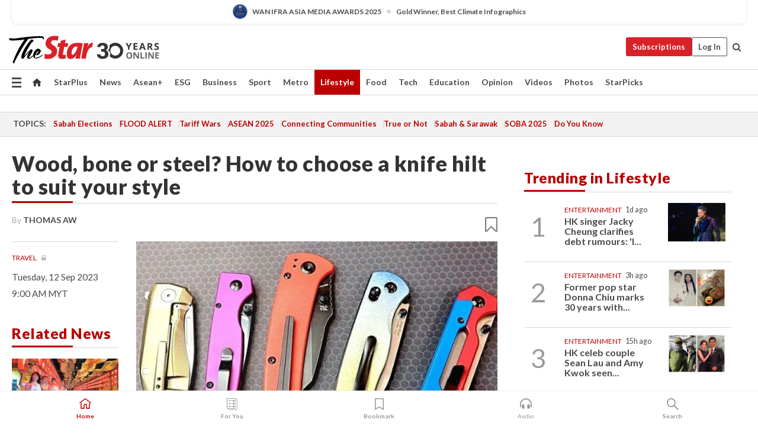

--- FILE ---
content_type: text/html; charset=UTF-8
request_url: https://www.thestar.com.my/lifestyle/travel/2023/09/12/love-these-handles-to-the-hilt
body_size: 69984
content:
<!--default_base.blade.php-->
<!DOCTYPE html>
<html lang="en">
<head>
    	<title>Wood, bone or steel? How to choose a knife hilt to suit your style | The Star</title>
    <link rel="icon" type="image/png" href="https://cdn.thestar.com.my/Themes/img/favicon.ico" />
    

    <!--START: common.blade.php-->
<meta http-equiv="Content-Type" content="text/html;charset=utf-8"/>
<meta name="ROBOTS" content="index,follow,max-image-preview:large"/>
<meta name="viewport" content="width=device-width, initial-scale=1, minimum-scale=1" />
<meta name="at:customer_id" content="">
<meta name="at:subscription_status" content="Inactive">
<!--END: common.blade.php-->
    
                <!--StandardLayout.additionalGlobalHeadHTML-->


<script type="application/ld+json">
{
"@context": "http://schema.org",
"@type": "NewsArticle",
"headline": "Wood, bone or steel? How to choose a knife hilt to suit your style",
"articleSection": "Lifestyle",
"creator": "THOMAS AW",
"thumbnailUrl": "https://apicms.thestar.com.my/uploads/images/2023/09/12/2279900.jpg",
"dateCreated": "2023-09-12T01:00:00.000Z", 
"url": "https://www.thestar.com.my/lifestyle/travel/2023/09/12/love-these-handles-to-the-hilt",
"keywords":["\/Lifestyle\/Travel" , "StarExtra"],
"author": {"@type":"Person","name":"THOMAS AW","url":"https:\/\/www.thestar.com.my\/authors?q=THOMAS+AW"},
"image": "https://apicms.thestar.com.my/uploads/images/2023/09/12/2279900.jpg",
"datePublished": "2023-09-12T01:00:00.000Z", 
"dateModified": "2023-09-14T23:26:37.000Z"  
}
</script>
<!--START: article.blade.php test-->

    <!-- Android native install app--> 
    <script>     
        if ('serviceWorker' in navigator) { 
          window.addEventListener('load', function() {
            navigator.serviceWorker.register('/theme_metro/js/sw.js').then(function(registration) {
              // Registration was successful
              console.log('ServiceWorker registration successful with scope: ', registration.scope);
            }, function(err) {
              // registration failed :(
              console.log('ServiceWorker registration failed: ', err);
            });
          });
        }
    </script>
    
    <link rel="manifest" href="/theme_metro/js/manifest.json">
	
	<meta property="fb:app_id" content="121120175250633" />
	<meta property="og:url" content="https://www.thestar.com.my/lifestyle/travel/2023/09/12/love-these-handles-to-the-hilt" />
	<meta property="og:title" content="Wood, bone or steel? How to choose a knife hilt to suit your style" />
	<meta property="og:description" content="The handle or hilt of a knife is a pivotal component of any cutting tool, and how it is made plus what it is made with can even determine the knife’s reliability." />
	<meta property="og:type" content="article" />
	<meta property="og:locale" content="en_GB" />
	<meta property="og:site_name" content="The Star" />
	<meta property="og:image:width" content="600" />
	<meta property="og:image:height" content="315" />
	<meta property="og:image" content="https://apicms.thestar.com.my/uploads/images/2023/09/12/2279900.jpg" />
     
    <div class="stickyy">
    <div id="installContainer" style="display:none" class="installApp">  
        <button id="btnClose" type="button"> &times; </button> 
        <div id="imgBox"> 
            <img src="/theme_metro/images/TSOL640x100.png" alt="The Star" onclick="false">   
        </div>
        <button id="btnAdd" type="button"> View </button>   
    </div> 
    </div>
    <style>       
        
        div.stickyy {     
            background-color: white;  
            position: sticky !important; 
            z-index: 200 !important; 
        }   
        
/*        @media  only screen and (max-width: 767px){  
            a.navbar-brand.brand-mobile {
                padding-top: 3px !important;
                margin-top: 12px !important;
            }
        }    */
            
        #installContainer {    
            background-color: white;   
            position: initial;
            display: inline-block;    
        }    
        
        #imgBox {  
            margin-left: 30px;  
        } 
        
        #btnAdd {  
            border: 1px solid #d6d6d6; 
            padding: 1px 8px;
            text-align: center;
            text-decoration: none;  
            position:absolute; 
            border-radius: 3px; 
            right:10%;
            top:30%;
        } 

        #btnClose {
            position:absolute; 
            background:none;
            border:none;
            margin:0;
            padding:0; 
            left: 3%;
            top: 10%;
            font-size: 32px;
        }
         
    </style>    

    <script>     
        
        if (navigator.userAgent.match(/Android/i)) {  
            
            let deferredPrompt;
            
            window.addEventListener('beforeinstallprompt', (e) => {  
              e.preventDefault(); 
              deferredPrompt = e;   
              //btnAdd.style.display = 'block';  
              document.getElementById("installContainer").classList.remove("installApp");  
              document.getElementById("installContainer").classList.add("showInstall");
              document.getElementById("installContainer").style.display = "inline";   
              jQuery('div.stickyy').attr("style", "top: 0 !important; padding-bottom: 3px !important;");
              jQuery('#navbar-main.affix').attr("style", "top: 55px !important;"); 
              
              var position = jQuery(window).scrollTop(); 
              jQuery(window).scroll(function() {
                  var scroll = jQuery(window).scrollTop();
                  if(jQuery('#installContainer').hasClass('showInstall')){
                        if(scroll > position) {
                             //when scrolling down
                             if(jQuery('#navbar-main').hasClass('affix')){ 
                                 jQuery('div.stickyy').attr("style", "top: 0 !important; padding-bottom: 3px !important;");   
                                 jQuery('#navbar-main.affix').attr("style", "top: 55px !important;"); 
                             }
                         }
                         else {
                             if(jQuery('#navbar-main').hasClass('affix-top')){ 
                                 jQuery('div.stickyy').removeAttr("style", "top: 0 !important;");   
                                 jQuery('#navbar-main').removeAttr("style", "top: 55px !important;"); 
                             }
                         }
                       position = scroll;
                  }
              });
              
            });  
               
            btnAdd.addEventListener('click', (e) => {     
              deferredPrompt.prompt();  
              deferredPrompt.userChoice
                .then((choiceResult) => {
                  if (choiceResult.outcome === 'accepted') {
                    console.log('User accepted the A2HS prompt');
                  } else { 
                    console.log('User dismissed the A2HS prompt');
                  }  
                  deferredPrompt = null;
                });  
                
            }); 
            
            btnClose.addEventListener('click', function(){     
               document.getElementById('installContainer').style.display = 'none';
               document.getElementById("installContainer").classList.remove("showInstall");
               jQuery('#installContainer').addClass('installApp');  
            });    
            
        }
         
    </script>



<meta name="description" content="The handle or hilt of a knife is a pivotal component of any cutting tool, and how it is made plus what it is made with can even determine the knife’s reliability." />
<meta name="keywords" content="StarExtra" />
<meta name="cXenseParse:smg-keywords" content="StarExtra" />
<meta name="cXenseParse:smg-brandsafety" content=""/>
<meta name="pageType" content="article" />
<meta name="url" content="https://www.thestar.com.my/lifestyle/travel/2023/09/12/love-these-handles-to-the-hilt" />
<meta name="datePublished" content="2023-09-12 09:00:00" />
<meta name="dateModified" content="2023-09-15 07:26:37" />
<meta name="author" content="" />
<meta name="inLanguage" content="en" />
<meta name="cxenseRandom" content="mkwt5f49bymdm4cqy3ol" />
<meta name="page_type" content="Article"/>
<meta name="content_type" content="Article" />
<meta name="content_id" content="1170908" />
<meta name="content_title" content="Wood, bone or steel? How to choose a knife hilt to suit your style" />
<meta name="content_category" content="Lifestyle/Travel" />
<meta name="content_category_alt" content="" />
<meta name="content_author" content="NA" />
<meta name="content_sp" content="NA" />
<meta name="content_byline" content="THOMAS AW" />
<meta name="content_agency" content="NA" />
<meta name="content_language" content="English" />
<meta name="content_date" content="2023-09-12" />
<meta name="content_archive" content="false" />
<meta name="content_tags" content="StarExtra" />
<meta name="content_tier" content="Metered" />
<meta name="content_length" content="Short" />
<meta name="content_exclusive" content="false" />
<meta name="parsely-metadata" content="{&quot;guid&quot;: &quot;1170908&quot;, &quot;byline&quot;: &quot;THOMAS AW&quot;, &quot;summary&quot;: &quot;The handle or hilt of a knife is a pivotal component of any cutting tool, and how it is made plus what it is made with can even determine the knife&rsquo;s reliability.&quot;, &quot;image_url&quot; :&quot;https://apicms.thestar.com.my/uploads/images/2023/09/12/2279900.jpg&quot;,&quot;contain_video&quot;: false,&quot;is_premium&quot;: false,&quot;is_print&quot;: true,&quot;access_type&quot;: &quot;metered&quot; ,&quot;kicker_name&quot;: &quot;Travel&quot;,&quot;kicker_url&quot;: &quot;/lifestyle/travel&quot; } " />
<meta name="thumbnailUrl" content="https://apicms.thestar.com.my/uploads/images/2023/09/12/2279900.jpg" />
<meta property="cXenseParse:author" content="THOMAS AW" />
<meta name="cXenseParse:pageclass" content="article" />
<meta name="cXenseParse:smg-accesstype" content="metered" />
<meta name="cXenseParse:recs:publishtime" content="2023-09-12T09:00:00+0800" />
<meta property="article:modified_time" content="2023-09-15T07:26:37+0800" />
<meta name="cXenseParse:articleid" content="1170908" />
<meta name="cXenseParse:smg-contenttype" content="Article" />
 
<meta name="cXenseParse:kicker_name" content="Travel" />
<meta name="cXenseParse:kicker_url" content="/lifestyle/travel" />
<meta name="cXenseParse:is_print" content="true" />
<meta name="cXenseParse:is_exclusive" content="false" />
<meta property="article:published_time" content="2023-09-12T09:00:00.000Z" />
<meta property="article:modified_time" content="2023-09-15T07:26:37.000Z"/>
<meta property="article:author" content="" />
<meta property="article:section" content="Lifestyle" />
<meta name="twitter:card" content="summary_large_image" />
<meta name="twitter:title" content="Wood, bone or steel? How to choose a knife hilt to suit your style" />
<meta name="twitter:description" content="The handle or hilt of a knife is a pivotal component of any cutting tool, and how it is made plus what it is made with can even determine the knife’s reliability." />
<meta name="twitter:image" content="https://apicms.thestar.com.my/uploads/images/2023/09/12/2279900.jpg" />
<meta itemprop="identifier" content="3596476" />
<meta itemprop="headline" content="Wood, bone or steel? How to choose a knife hilt to suit your style" />
<meta itemprop="pageType" content="article" />
<meta itemprop="articleSection" content="Lifestyle" />
<meta itemprop="datePublished" content="2023-09-12 09:00:00" />
<meta itemprop="dateModified" content="2023-09-15 07:26:37" />
<meta itemprop="image" content="https://apicms.thestar.com.my/uploads/images/2023/09/12/2279900.jpg" />
<meta name="article_section_name" content="Lifestyle" />
<meta name="content_sentiment" content="NA" />
<meta name="content_sentiment_magnitude" content="NA" />
<meta name="content_classification_main" content="NA" />
<meta name="content_classification_main_alt" content="NA" />
<meta name="content_classification" content="NA" />
<meta name="content_classification_alt" content="NA" />
<meta name="content_keyword_suggestion" content="NA" />
<link href="https://www.thestar.com.my/lifestyle/travel/2023/09/12/love-these-handles-to-the-hilt" rel="canonical" >


    <input type="hidden" value="zpUCnlfMoMTRuuXU0BZ/3B1i1fRWYPFoa0xiEPiLwRXHx0V1anYHN1CwGMJTWuZCNgmFLMGWMZJxHH9ysR5l6g+UB5mzcup9XIm676YSbyo6yvQbnXKDawamS0Klm5f9AQ7MhFAESkATigI0Z+it9A==" id="hecs">
<!--END: article.blade.php-->            
    <!-- CSRF Token -->
    <meta name="csrf-token" content="ZV6ytVaAk8e8Egl53GRIU5Z1O8j6ycOreAnQPy8W">
    <!-- Global Header scripts -->    
     
            
    <!-- Start Header Script -->
<!-- Anti-flicker snippet (recommended) 
<style>.async-hide { opacity: 0 !important} </style>
<script>(function(a,s,y,n,c,h,i,d,e){s.className+=' '+y;h.start=1*new Date;
h.end=i=function(){s.className=s.className.replace(RegExp(' ?'+y),'')};
(a[n]=a[n]||[]).hide=h;setTimeout(function(){i();h.end=null},c);h.timeout=c;
})(window,document.documentElement,'async-hide','dataLayer',4000,
{'GTM-PVM4TH':true});</script> -->
<meta name="apple-itunes-app" content="app-id=428184176">
<link rel="stylesheet" type="text/css" href="https://cdn.thestar.com.my/Themes/css/bootstrap.min.css" />
<link rel="stylesheet" type="text/css" href="https://fonts.googleapis.com/css?family=Lato:300,300i,400,400i,700,700i,900,900i&display=swap" />
<link href="https://fonts.googleapis.com/icon?family=Material+Icons+Round" rel="stylesheet">
<link href="https://fonts.googleapis.com/icon?family=Material+Icons" rel="stylesheet">
<link rel="stylesheet" type="text/css" href="https://cdn.thestar.com.my/Themes/css/tsol2019_pw.min.css?v=20251201" />
<link rel="stylesheet" type="text/css" href="https://cdn.thestar.com.my/Themes/css/story2017.min.css?v=20250324" />
<link rel="stylesheet" type="text/css" href="https://cdn.thestar.com.my/Themes/css/info.min.css" />
<link rel="stylesheet" type="text/css" href="https://cdn.thestar.com.my/Themes/css/bookmark.min.css?v=20201123" />
<link rel="stylesheet" type="text/css" href="https://cdn.thestar.com.my/Themes/css/main.css?v=202501014" />
<link rel="stylesheet" type="text/css" href="https://cdn.thestar.com.my/Themes/css/promo.min.css">
<link rel="stylesheet" type="text/css" media="only screen and (max-width:767px)" href="https://cdn.thestar.com.my/Themes/css/responsive.min.css">
<link rel="stylesheet" type="text/css" href="https://cdn.thestar.com.my/Themes/css/stock.search.min.css" />
<link rel="stylesheet" type="text/css" href="https://cdn.thestar.com.my/Themes/css/font-awesome.min.css" />
<link rel="stylesheet" type="text/css" href="https://cdn.thestar.com.my/GlobalBar/css/global-bar.min.css"/>
<link rel="stylesheet" type="text/css" href="https://cdn.thestar.com.my/Components/Audio/audio.min.css">
<link rel="stylesheet" type="text/css" href="https://cdn.thestar.com.my/Themes/css/owl.carousel.min.css"/>
<link rel="stylesheet" type="text/css" href="https://cdn.thestar.com.my/Themes/css/style.min.css?v=202512031"/>
<link rel="stylesheet" type="text/css" href="https://cdn.thestar.com.my/Themes/css/header-menu.min.css?v=20250428"/>
<link rel="stylesheet" type="text/css" href="https://cdn.thestar.com.my/Themes/css/30-year-anniversary.min.css?v=20250626"/>

<!-- hide globalbar for tablet -->
<style>@media screen and (min-width: 768px) and (max-width: 1024px){
#thestar-global-bar { display: none; }
body { padding-top: 0 !important; }
#navbar-main.affix { top: 0 !important; }
}</style>
<style>
.sassize{--breakpoint:desktop}@media all and (max-width:991px){.sassize{--breakpoint:tablet}}@media all and (max-width:767px){.sassize{--breakpoint:mobile}}
img[src$="default.gif"] { display: none;}
img[src^="https://content.thestar.com.my/smg/settag/name=lotame/tags="] {display:none;}
.masthead {
  background: url(https://cdn.thestar.com.my/Widgets/Masthead/2025/Christmas.png) no-repeat -5px -3px transparent;
}
.masthead-2 {
    position: absolute;
    width: 250px;
    left: 41%;
    right: 41%;
    top: 12px;
}
.anniv-special{
	display:none;
}
@media only screen and (max-width: 991px) {	
    /*50 years special*/
    .anniv-special{
	display:block;
	margin:0 auto;
	text-align:center;
    }
   .anniv-special img{
        height: auto;
        width: 200px;
        margin-top: 12px;
        margin-bottom: 12px;
    }
}
</style>
<!--<script type="text/javascript" async src="https://experience-ap.piano.io/xbuilder/experience/load?aid=Gr82HQx5pj"></script>-->
<script src="//ajax.googleapis.com/ajax/libs/jquery/3.6.0/jquery.min.js"></script>
<!-- HTML5 Shim and Respond.js IE8 support of HTML5 elements and media queries -->
<!-- WARNING: Respond.js doesn't work if you view the page via file:// -->
<!--[if lt IE 9]>
<script src="https://oss.maxcdn.com/libs/html5shiv/3.7.0/html5shiv.js"></script>
<script src="https://oss.maxcdn.com/libs/respond.js/1.4.2/respond.min.js"></script>
<![endif]-->
<script src="https://cdnjs.cloudflare.com/ajax/libs/URI.js/1.18.10/URI.min.js"></script>
<script src="https://cdnjs.cloudflare.com/ajax/libs/moment.js/2.18.1/moment.min.js"></script>
<script src="https://cdnjs.cloudflare.com/ajax/libs/postscribe/2.0.8/postscribe.min.js"></script>
<script src="https://cdn.thestar.com.my/Themes/js/js.cookie.min.js"></script>
<script src="https://cdn.thestar.com.my/Themes/js/jquery.dotdotdot.min.js"></script>
<script src="https://cdn.jsdelivr.net/npm/vue@2.5.12/dist/vue.min.js"></script>
<script src="https://cdnjs.cloudflare.com/ajax/libs/axios/0.19.0/axios.min.js"></script>
<script src="https://cdn.thestar.com.my/Themes/js/Main.min.js"></script>
<script src="https://cdn.thestar.com.my/Themes/js/widget_mixin.min.js"></script>
<script>var my_jquery = jQuery;</script>
<script>jQuery = my_jquery;</script>
<script src="https://cdn.thestar.com.my/Themes/js/slick.min.js" ></script>
<script type="text/javascript" src="https://cdn.thestar.com.my/Themes/js/jquery.unveil.min.js" defer></script>
<script>

			
var KICKER_FREE_MARKUP='<span class="labels labels--free" data-toggle="tooltip" title="" data-original-title="This is a Free article"><i class="fa fa-unlock"></i></span>'
var KICKER_PREMIUM_MARKUP='<span class="biz-icon" data-toggle="tooltip" title="" id="sbp-tip" data-original-title="Premium">Premium</span>';
var KICKER_LOCK_MARKUP='<span class="biz-icon" data-toggle="tooltip" title="" id="sbp-tip" data-original-title="To unlock the article, click on the headline and log in with your StarBiz Premium account or select a membership to join." aria-describedby="tooltip489695">StarBiz Premium</span>';
var KICKER_UNLOCK_MARKUP='<span class="biz-icon"><i class="fa fa-unlock"></i></span>';
var KICKER_LOCK_MARKUP_V2='<span class="labels labels--gray" data-toggle="tooltip" title="" data-original-title="This is a locked article"><i class="fa fa-lock"></i></span>';
</script>
<!-- Cx FB user linking script begin -->
<script type="text/javascript">
  
    function checkFBLogin() {
     if (window.FB && typeof FB.getLoginStatus === 'function') {
 
        FB.getLoginStatus(function(response) {
          if (response.status === 'connected') {
            // Read the FaceBook user ID
            var fbUserId = response.authResponse.userID;
            
          } else {
            setTimeout(checkFBLogin, 1000);
          }
        });
 
      } else {
        setTimeout(checkFBLogin, 1000);
      }
    }
    checkFBLogin();
</script>
<!-- Cx FB user linking script end -->
<script src="https://cdn.thestar.com.my/Themes/js/owl.carousel.min.js"></script>
<script src="https://cdn.thestar.com.my/Themes/js/parsely-onload.min.js"></script>
<script src="https://cdn.thestar.com.my/Themes/js/mediatag.min.js"></script>
<script src="https://cdn.thestar.com.my/Themes/js/mediatagv3.js"></script>
<script src="https://cdn.thestar.com.my/Themes/js/mediahelper.min.js?v=2021002"></script>
<link rel="apple-touch-icon" sizes="57x57" href="https://cdn.thestar.com.my/Themes/img/touch-icon-precomposed.png">
<link rel="apple-touch-icon" sizes="114x114" href="https://cdn.thestar.com.my/Themes/img/touch-icon-iphone.png">
<link rel="apple-touch-icon" sizes="120x120" href="https://cdn.thestar.com.my/Themes/img/touch-icon-120x120.png">
<link rel="apple-touch-icon" sizes="152x152" href="https://cdn.thestar.com.my/Themes/img/touch-icon-ipad.png">
<link rel="apple-touch-icon" sizes="167x167" href="https://cdn.thestar.com.my/Themes/img/touch-icon-iphone-retina.png">
<link rel="apple-touch-icon" sizes="180x180" href="https://cdn.thestar.com.my/Themes/img/touch-icon-ipad-retina.png">
<link rel="apple-touch-icon" sizes="192x192" href="https://cdn.thestar.com.my/Themes/img/touch-icon-192x192.png">
<link rel="stylesheet" type="text/css" href="https://cdn.thestar.com.my/Themes/css/widgettop.min.css" />
<script src="https://cdn.thestar.com.my/Themes/js/widgettop.min.js"></script>
<!--<script type="text/javascript" src="//s7.addthis.com/js/300/addthis_widget.js#pubid=ra-5dfaeb0face4ad17"></script>-->

<!-- Start Deco masthead -->
<script type="text/javascript">
jQuery(document).ready(function(){
var checkDeco = new Date();
var decoStart = new Date("December 8, 2025 00:00:00");
var decoEnd = new Date("December 31, 2025 23:59:59");
if (checkDeco.getTime() > decoStart.getTime() && checkDeco.getTime() < decoEnd.getTime()){
//This is for regular festival masthead
$("#page-header > div >div").attr("class", "container masthead");

}
});
</script>
<!-- End Deco masthead -->
<script>var rmad = false;</script>

<!-- Sharethis-->
<script type='text/javascript' src='https://platform-api.sharethis.com/js/sharethis.js#property=6475dc6e8b790100199499d6&product=sop' async='async'></script>
<link rel="stylesheet" type="text/css" href="https://cdn.thestar.com.my/Themes/css/sharethis.min.css" />

<link rel="stylesheet" type="text/css" href="https://cdn.thestar.com.my/Themes/css/mustwatch.css?v=20260120" />

<!-- Clarity 20241121-->
<script type="text/javascript">
    (function(c,l,a,r,i,t,y){
        c[a]=c[a]||function(){(c[a].q=c[a].q||[]).push(arguments)};
        t=l.createElement(r);t.async=1;t.src="https://www.clarity.ms/tag/"+i;
        y=l.getElementsByTagName(r)[0];y.parentNode.insertBefore(t,y);
    })(window, document, "clarity", "script", "o0x36t4cob");
</script>

<!-- End Header Script -->            <!-- theme includes js_extra.blade.php -->
<script type="text/javascript">
var viewid = Math.round(Math.random() * 100000000000);
function sasiajserver(size,position){
var SAS = JSON.parse(jQuery('meta[name=SAS]').attr("content"));
var rdm2 = Math.round(Math.random() * 100000000000);
return "https://content.thestar.com.my/smg/jserver/viewid=" + viewid +
    "/random=" + rdm2 +
    "/network=SMG/site=TSOL" +
    "/area=" + SAS.area + 
    "/pagetype=" + SAS.pagetype + 
    "/platform=" + sascalcsize() + 
    "/size=" + size +
    "/position=" + position;
}
function sascalcsize(){var b=window.getComputedStyle(document.querySelector(".sassize"));var a=b.getPropertyValue("--breakpoint");return a};
</script>
<!-- Admiral --> 
<script>
             if (typeof pageType !== "undefined")
         {
         if(pageType == "article"){
                var daxsubscriber = false;
          }
       }
        
</script>
<!-- End Admiral -->
<script>
// show or hide login button
var rmad = false;
var isLogin = false;

tkValid = 0;
// 3 = active , subscriber, has ads free
if (tkValid > 0) {
    isLogin = true;
} 
if (tkValid == "3") {
    rmad = true;
}

jQuery(document).ready(function() {
if (tkValid > 0) {
    jQuery('.btn_login').hide();
    jQuery('.login_menu').show();
    jQuery('.m-login-menu').show();
    jQuery('.m-login-button').attr("style", "display: none !important"); // Override css
} else {
    jQuery('.btn_login').show();
    jQuery('.login_menu').hide();
    jQuery('.m-login-button').show();
    jQuery('.m-login-menu').hide();
}
});
</script>
<!-- PPID --> 
<script type="text/javascript">  
    // client id value will be = encrypted(userid)
    // else client id = encrypted GA ID
    var client_id = "cd91e4b8cc71fc46c35e4608358cc1df5faf72f4";
    var re = new RegExp("^([0-9a-zA-Z]{32,150})$|^([0-9a-fA-F]{8}-[0-9a-fA-F]{4}-[0-9a-fA-F]{4}-[0-9a-fA-F]{4}-[0-9a-fA-F]{12})$");
    var userID = "UA-167768859-1" ;
	
			client_id = "cd91e4b8cc71fc46c35e4608358cc1df5faf72f4";
	
    console.log('client_id: '+client_id);
</script>
<!-- End PPID -->

<!-- CDP Web Insight script -->
<script type = "text/javascript" >
   var _portalId = "564891087";
   var _propId = "564997745";

   var _ATM_TRACKING_ASSOCIATE_UTM = 0 ;
   var _CDP_GA_ACCOUNT_TRACKING_ID = "UA-828580-1";

   var _cdp365Analytics = {
      default_event: 0,
      first_party_domain: ".thestar.com.my",
      dims: {
         users: {
            origin_source: "The Star Online"
         }
      }
   };
(function() {
    var w = window;
    if (w.web_event) return;
    var a = window.web_event = function() {
        a.queue.push(arguments);
    }
    a.propId = _propId;
    a.track = a;
    a.queue = [];
    var e = document.createElement("script");
    e.type = "text/javascript", e.async = !0, e.src = "//st-a.cdp.asia/insight.js";
    var t = document.getElementsByTagName("script")[0];
    t.parentNode.insertBefore(e, t)
})(); </script>
<!-- End of CDP Web Insight script -->

<!-- Chartbeat --> 
<script async src="//static.chartbeat.com/js/chartbeat_mab.js"></script>
<script>
    var chbpage_type = jQuery('meta[name=page_type]').attr("content");
    var chbcontentauthor = jQuery('meta[name=content_byline]').attr("content");
    var contentcat = jQuery('meta[name=content_category]').attr("content");
    var contentaltcat = jQuery('meta[name=content_category_alt]').attr("content");
    var chbpagecat = jQuery('meta[name=page_category]').attr("content");
	var chburl = jQuery("meta[property='og:url']").attr("content");
    var chbaltcats;
    var chballcats = '';
    var chbuser_status = 'anon';

    if (typeof chbpage_type !== "undefined") {

    if (chbpage_type.toLowerCase() == "article" || chbpage_type.toLowerCase() == "category" || chbpage_type.toLowerCase() == "photo listing" ||  chbpage_type.toLowerCase() == "photo gallery") {

        if (typeof chbcontentauthor !== "undefined") {
            if (chbcontentauthor === 'NA') {
                chbcontentauthor = '';
            }
            //else if (chbcontentauthor.indexOf('By') > -1) {
            //chbcontentauthor = chbcontentauthor.replace('By', '');
            //chbcontentauthor = chbcontentauthor.trim();
            //}
            //else if (chbcontentauthor.indexOf('by') > -1) {
            //chbcontentauthor = chbcontentauthor.replace('by', '');
            //chbcontentauthor = chbcontentauthor.trim();
            //}
        } else {
            chbcontentauthor = '';
        }

        if (typeof chbpagecat !== "undefined") {            
            if (chbpagecat === 'NA') {
                chbpagecat = '';
            }

            if (chbpagecat.toLowerCase() === 'starpicks') {
                chbpagecat = 'StarPicks';
            }

            if (chbpagecat.toLowerCase() === 'starplus') {
                chbpagecat = 'StarPlus';
            }

            if (chbpagecat.toLowerCase() === 'aseanplus') {
                chbpagecat = 'AseanPlus';
            }
			
        } else {
            chbpagecat = '';
        }

        if (typeof contentcat !== "undefined") {
            contentcat = cleanContentCategories(contentcat);
            contentcat = contentcat.split('/').join(','); 
        }else{
            contentcat = '';
        }
        if (typeof contentaltcat !== "undefined") {
            contentaltcat = cleanContentCategories(contentaltcat);
            contentaltcat = contentaltcat.split('/').join(','); 
        }else{
            contentaltcat = '';
        }

        if (chbpage_type.toLowerCase() == "category") {
            chballcats = chbpagecat;
        } else if (chbpage_type.toLowerCase() == "photo listing" || chbpage_type.toLowerCase() == "photo gallery") {
            chballcats = 'Photos';
        } else {
            if (contentaltcat !== '') {
                chballcats = contentcat + ',' + contentaltcat; 
            } else {
                chballcats = contentcat;
            }
            
            var customname = ""; 
            var columnName = ""; 
            if( columnName != '' ){
                if( chballcats.toLowerCase().includes("lifestyle,viewpoints"))
                    chballcats = chballcats.replace(/lifestyle,viewpoints/gi, "Lifestyle,Viewpoints," + columnName);
                else if (chballcats.toLowerCase().includes("opinion,columnists"))
                    chballcats = chballcats.replace(/opinion,columnists/gi, "Opinion,Columnists," + columnName);
                else if (chballcats.toLowerCase().includes("sport,say what"))
                    chballcats = chballcats.replace(/sport,say what/gi, "Sport,Say What," + columnName);
                else if (chballcats.toLowerCase().includes("business,insight"))
                    chballcats = chballcats.replace(/business,insight/gi, "Business,Insight," + columnName);
                else if (chballcats.toLowerCase().includes("food,food for thought"))    
                    chballcats = chballcats.replace(/food,food for thought/gi, "Food,Food For Thought," + columnName);
                else if (chballcats.toLowerCase().includes("metro,views"))    
                    chballcats = chballcats.replace(/metro,views/gi, "Metro,Views," + columnName);
                else if (chballcats.toLowerCase().includes("tech,tech thoughts"))    
                    chballcats = chballcats.replace(/tech,tech thoughts/gi, "Tech,Tech Thoughts," + columnName);
            }
        }
    } else if (chbpage_type.toLowerCase() == "subcategory") {
        var pageCat = jQuery('meta[name=page_category]').attr("content");
		var customname = ""; 

                    chballcats = pageCat.split('/').join(',').replace("And", "&").replace("#", "");
                    chbcontentauthor = '';
			
    } else if (chbpage_type.toLowerCase() == "tag") {
        var pageCat = jQuery('meta[name=page_tag]').attr("content");
        chballcats = pageCat;
        chbcontentauthor = '';
    } else {
        chbcontentauthor = '';
        chballcats = '';
    }
} else {
    chbcontentauthor = '';
    chballcats = '';
}
	 
	if (chbcontentauthor != '')
    {
        chbcontentauthor = chbcontentauthor.replace(/\b and \b/i, ",");
        chbcontentauthor = chbcontentauthor.replace(/[^@\s]*@[^@\s]*\.[^@\s]*/, "");
        chbcontentauthor = chbcontentauthor.replace(/([^\v]+) \bBy\b | *\bBy\b/i, "");
		chbcontentauthor = chbcontentauthor.replace(/\s*,\s*/g, ",");
        chbcontentauthor = chbcontentauthor.trim();
    }

    chballcats = cleanContentCategories(chballcats);
	
     
        if (isLogin==true) {
            chbuser_status = 'lgdin';
        }else{
            chbuser_status = 'anon';
        } 
    
    function cleanContentCategories(content){
        //all page_types
        content = content.replace(/starpicks/gi, 'StarPicks');
        content = content.replace(/starplus/gi, 'StarPlus');
        content = content.replace(/aseanplus/gi, 'AseanPlus');
        content = content.replace(/&#039;/gi, "'");
        //article page_types
        content = content.replace(/lifestyle\/entertainment/gi, 'Lifestyle,Entertainment & Style,Entertainment');
        content = content.replace(/lifestyle\/style/gi,         'Lifestyle,Entertainment & Style,Style');
        content = content.replace(/lifestyle\/people/gi,        'Lifestyle,People & Living,People');
        content = content.replace(/lifestyle\/living/gi,        'Lifestyle,People & Living,Living');
        content = content.replace(/lifestyle\/travel/gi,        'Lifestyle,Travel & Culture,Travel');
        content = content.replace(/lifestyle\/culture/gi,       'Lifestyle,Travel & Culture,Culture');
        content = content.replace(/lifestyle\/health/gi,        'Lifestyle,Health & Family,Health');
        content = content.replace(/lifestyle\/family/gi,        'Lifestyle,Health & Family,Family');
        content = content.replace(/sport\/others/gi, 'Sport/Other Sports');
        //subcategory page_types
        if(!content.includes('Other Sports')){
            content = content.replace(/Other Sport/gi, 'Other Sports');
        }

        var result = content;
        result = removeLastChar(result, ',');
        return result;
    }

    function removeLastChar(str,charStr){
        var lastChar = str[str.length -1];
        if(lastChar == charStr){
            str = str.slice(0, -1);
        }
        return str;
    }
	 
	 (function() {
                /** CONFIGURATION START **/
                var _sf_async_config = window._sf_async_config = (window._sf_async_config || {});
                _sf_async_config.uid = 66903;
                _sf_async_config.domain = 'thestar.com.my';
                _sf_async_config.flickerControl = false;
                /*_sf_async_config.useCanonical = true;
                _sf_async_config.useCanonicalDomain = true;*/
				_sf_async_config.path = chburl;
                _sf_async_config.sections = chballcats;
                _sf_async_config.authors = chbcontentauthor;
				_sf_async_config.articleBlockSelector = 'div.in-sec-story,div.focus-story,div.list-listing';

                var _cbq = window._cbq = (window._cbq || []);
                _cbq.push(['_acct', chbuser_status]);

                /** CONFIGURATION END **/
                function loadChartbeat() {
                    var e = document.createElement('script');
                    var n = document.getElementsByTagName('script')[0];
                    e.type = 'text/javascript';
                    e.async = true;
                    e.src = '//static.chartbeat.com/js/chartbeat.js';
                    n.parentNode.insertBefore(e, n);
                }
                loadChartbeat();
        })();
</script>
<!-- End Chartbeat -->        <!-- resources common css_includes.blade.php -->        
    <!-- theme includes css_includes.blade.php -->            <!-- Widget CSS links -->
        <link type="text/css" rel="stylesheet" href="/theme_metro/widgets/article-details/article-details.css"/>
        <!-- Page Header scripts -->
<link href="https://cdn.thestar.com.my/Themes/css/print_v2.css" rel="stylesheet" type="text/css">
<!--<script async src="https://securepubads.g.doubleclick.net/tag/js/gpt.js"></script>
<script async src='//cdn.thestar.com.my/Themes/js/prebid.js'></script>-->
<script async src="https://platform.twitter.com/widgets.js" charset="utf-8"></script>
<script>
if (!rmad) {
  var sectionName = $('meta[name=article_section_name]').attr("content");
  document.write('<scr');
  document.write('ipt src="https://cdn.thestar.com.my/Themes/js/gpt/' + sectionName + 'Story.js?v=20260127_1">');
  document.write("</scr");
  document.write("ipt>");
}

</script>
<script type="text/javascript" src="https://cdn.thestar.com.my/Themes/js/story.min.js?v=20250922" defer></script>
<script type="text/javascript" src="/theme_metro/js/trendingParsely.js"></script>

<!-- Start of Survicate (www.survicate.com) code -->
<script type="text/javascript">
  //(function (w) {
    //var s = document.createElement('script');
    //s.src = '//survey.survicate.com/workspaces/40636b6a623c41a574580c19efa630b6/web_surveys.js';
    //s.async = true;
    //var e = document.getElementsByTagName('script')[0];
    //e.parentNode.insertBefore(s, e);
  //})(window);
</script>
<!-- End of Survicate code -->
<style>.video-container{margin-top:10px;}</style>
<!--<script async src="https://cdn.thestar.com.my/Themes/js/uraapi.min.js"></script>-->

<!-- <script src="https://www.thestar.com.my/theme_metro/js/nexus_daily_checkin.js"></script> -->

    <script>
        window.Laravel = {"csrfToken":"ZV6ytVaAk8e8Egl53GRIU5Z1O8j6ycOreAnQPy8W"}
        var IMAGE_URL = 'https://apicms.thestar.com.my/';
    </script> 
    
</head>

    <body>
        <div class='sassize'></div>
    <!-- Main THEME Content -->
    <!-- page content -->
        <div class="widgettop" id="widgettop" style="display:none;">        
    <div class="flex-container ">
        <div class="firinfo"></div>
        <div class="close">   
            <img id="closeButton" src="https://cdn.thestar.com.my/Themes/img/close.png">
        </div>
    </div>
</div>    <!-- HEADER OF THEME -->
<div id="award-container" class="container" style="display: none;"></div>
<script>
    // hide award container if on /awards page
    if (window.location.pathname === '/awards' || window.location.pathname === '/awards/') {
        document.getElementById('award-container').style.display = 'none';
    } else {
        fetch('https://cdn.thestar.com.my/Components/AwardHighlight/award-highlight.txt' + "?v=" + Date.now())
        .then(response => response.text())
        .then(html => {
            const awardContainer = document.getElementById('award-container');
            awardContainer.innerHTML = html;
            const scripts = awardContainer.getElementsByTagName('script');
            for (let script of scripts) {
            eval(script.innerHTML);
            }
            // Wait for async script to set image src, then wait for image to load
            const checkImage = () => {
                const img = awardContainer.querySelector('.award-icon');
                if (img && img.src && img.src !== window.location.href) {
                    if (img.complete) {
                        awardContainer.style.display = '';
                    } else {
                        img.onload = () => awardContainer.style.display = '';
                        img.onerror = () => awardContainer.style.display = 'none';
                    }
                } else {
                    setTimeout(checkImage, 50);
                }
            };
            checkImage();
        })
        .catch(error => console.error('Error loading award:', error));
    }
</script>

<!-- header_menu -->
<header id="page-header">
    <div class="branding">
        <div class="container">
            <a class="navbar-brand brand-prime" href="/"
               data-list-type="Header"
               data-content-type="Navigation"
               data-content-title="The Star Online"
               data-content-id="https://www.thestar.com.my">
			    <svg class="icon" width="256" height="50" role="img" aria-label="the star online">
                    <image xlink:href="https://cdn.thestar.com.my/Themes/img/logo-tsol-30yrs.svg" src="https://cdn.thestar.com.my/Themes/img/logo-tsol-30yrs.svg" width="256" height="50" border="0"></image>
                </svg>
                <!--<svg class="icon" width="150" height="50" role="img" aria-label="the star online">
                    <image xlink:href="https://cdn.thestar.com.my/Themes/img/logo-tsol-fullv3.svg" src="https://cdn.thestar.com.my/Themes/img/logo-tsol-logov3.png" width="150" height="50" border="0"></image>
                </svg>-->
            </a>
			<div id="iconDesktop" style="display: none"></div>
            <ul class="nav social-branding right">
<!--                <li>
                    <a href="https://newsstand.thestar.com.my/epaper/" target="_blank" class="epaper"
                       data-list-type="Header"
                       data-content-type="App Download"
                       data-content-title="ePaper"
                       data-content-id="https://newsstand.thestar.com.my/epaper/ ">
                        <i class="icon sprite-icon"></i> The Star ePaper
                    </a>
                </li>-->
                                <li class="dropdown dropdown--subscribe top-bar">
                    <a  class="btn--subscribe"
                        data-list-type="Header"
                        data-content-type="Navigation"
                        data-content-title="Subscription"
                        data-content-id="https://www.thestar.com.my/subscription" href="/subscription">Subscriptions</a>
                </li>
                                                 <li id="btn_login" class="btn-login">
                     <a class="login" href="https://sso.thestar.com.my/?lng=en&amp;channel=1&amp;ru=HNQ8Auw31qgZZU47ZjHUhHKJStkK3H51/pPcFdJ1gQ9cFgPiSalasDvF6DeumuZw47cObuAE4j0IAbfh0V61OInKoJRCspjw2V8g2a8JjAYOcOx+r1i+UMvLQC2T27s8F8QObYqbLuqVppdZNj2Eg7LlXX5z1LiEEwHIt2XY/lwKZTghJQi+vxrh4r0oYMMlNHq6lOdJOKm6K5bAwCWjdo2euYkM+b2oWjZlHsM8FFU="
                        data-list-type="Header"
                        data-content-type="Outbound Referral"
                        data-content-title="Log In"
                        data-content-id="https://sso.thestar.com.my/?lng=en&amp;channel=1&amp;ru=HNQ8Auw31qgZZU47ZjHUhHKJStkK3H51/pPcFdJ1gQ9cFgPiSalasDvF6DeumuZw47cObuAE4j0IAbfh0V61OInKoJRCspjw2V8g2a8JjAYOcOx+r1i+UMvLQC2T27s8F8QObYqbLuqVppdZNj2Eg7LlXX5z1LiEEwHIt2XY/lwKZTghJQi+vxrh4r0oYMMlNHq6lOdJOKm6K5bAwCWjdo2euYkM+b2oWjZlHsM8FFU=">
                        Log In
                     </a>
                 </li>
                                 <li id="login_menu" class="dropdown top-bar" style="display:none;">
                        <a id="hllogin" class="log-in-light"><i class="material-icons-round person">person</i></a>
                        <ul class="dropdown-menu log-in 123">
                                                    <li>
                                <a href="https://login.thestar.com.my/accountinfo/profile.aspx" target="_blank"
                                   data-list-type="Profile Management"
                                   data-content-type="Manage Profile"
                                   data-content-title="https://login.thestar.com.my/accountinfo/profile.aspx">Manage Profile
                                </a>
                            </li>
                            <li>
                                <a href="https://login.thestar.com.my/accountinfo/changepassword.aspx" target="_blank"
                                   data-list-type="Profile Management"
                                   data-content-type="Change Password"
                                   data-content-title="https://login.thestar.com.my/accountinfo/changepassword.aspx">Change Password
                                </a>
                            </li>
                            <li>
                                <a href="https://login.thestar.com.my/accountinfo/sessions.aspx" target="_blank"
                                   data-list-type="Profile Management"
                                   data-content-type="Manage Logins"
                                   data-content-title="https://login.thestar.com.my/accountinfo/sessions.aspx">Manage Logins
                                </a>
                            </li>
                            <li style="border-top:1px solid #d6d6d6">
                                <a href="https://login.thestar.com.my/accountinfo/subscriptioninfo.aspx" target="_blank"
                                   data-list-type="Profile Management"
                                   data-content-type="Manage Subscription"
                                   data-content-title="https://login.thestar.com.my/accountinfo/subscriptioninfo.aspx">Manage Subscription
                                </a>
                            </li>
                            <li>
                                <a href="https://login.thestar.com.my/accountinfo/transhistory.aspx" target="_blank"
                                   data-list-type="Profile Management"
                                   data-content-type="Transaction History"
                                   data-content-title="https://login.thestar.com.my/accountinfo/transhistory.aspx">Transaction History
                                </a>
                            </li>
                            <li>
                                <a href="https://login.thestar.com.my/accountinfo/billing.aspx" target="_blank"
                                   data-list-type="Profile Management"
                                   data-content-type="Manage Billing Info"
                                   data-content-title="https://login.thestar.com.my/accountinfo/billing.aspx">Manage Billing Info
                                </a>
                            </li>
                                                                                    <li style="border-top:1px solid #d6d6d6">
                                <a href="https://www.thestar.com.my/foryou/edit"
                                   data-list-type="Profile Management"
                                   data-content-type="Manage For You"
                                   data-content-title="https://www.thestar.com.my/foryou/edit">Manage For You
                                </a>
                            </li>
                            <li style="border-bottom:1px solid #d6d6d6">
                                <a href="https://www.thestar.com.my/saved-articles"
                                   data-list-type="Profile Management"
                                   data-content-type="Manage Bookmarks"
                                   data-content-title="https://www.thestar.com.my/saved-articles">Manage Bookmarks
                                </a>
                            </li>
                                                                                    <li>
                                <a href="https://www.thestar.com.my/subscribe"
                                   data-list-type="Profile Management"
                                   data-content-type="Package & Pricing"
                                   data-content-title="https://www.thestar.com.my/subscribe">Package & Pricing
                                </a>
                            </li>
                                                        <li>
                                <a href="https://www.thestar.com.my/faqs/"
                                   data-list-type="Profile Management"
                                   data-content-type="FAQs"
                                   data-content-title="https://www.thestar.com.my/faqs/">FAQs
                                </a>
                            </li>
                            <li class="log-out">
                                <a href="#" onclick="logout();"
                                   data-list-type="Profile Management"
                                   data-content-type="Log Out"
                                   data-content-title="https://www.thestar.com.my">Log Out
                                </a>
                            </li>
                        </ul>
                    </li>
                     <li class="hidden-xs hidden-sm">
                            <label for="queryly_toggle" style="cursor: pointer;">
							<div class="top-search">
                               <i class="fa fa-search"></i>
							  </div>
                            </label>
                    </li>
            </ul>
        </div>
    </div>
    <nav id="navbar-main" class="navbar navbar-custom" data-spy="affix" data-offset-top="197">
        <div class="container">
            <div class="navbar-header">
                <button type="button" class="navbar-toggle left" data-toggle="collapse" data-target="#tsolmobar" id="btnmobmega">
                <span class="sr-only">Toggle navigation</span>
                <span class="icon-bar"></span>
                <span class="icon-bar"></span>
                <span class="icon-bar"></span>
                <i class="icon-x fa fa-times"></i>
                </button>
                <a class="navbar-brand brand-mobile left" href="/"
                   data-list-type="Header"
                   data-content-type="Navigation"
                   data-content-title="The Star Online"
                   data-content-id="https://www.thestar.com.my">
				   <svg class="icon logo-default" role="img" aria-label="the star online" height="28" width="148">
                        <image width="148" height="28" border="0" xmlns:xlink="http://www.w3.org/1999/xlink" xlink:href="https://cdn.thestar.com.my/Themes/img/logo-tsol-30yrs.svg" src="https://cdn.thestar.com.my/Themes/img/logo-tsol-30yrs.svg"></image>
                    </svg>
                    <svg class="icon logo-small" role="img" aria-label="the star online" height="28" width="84">
                        <image width="84" height="28" border="0" xmlns:xlink="http://www.w3.org/1999/xlink" xlink:href="https://cdn.thestar.com.my/Themes/img/logo-tsol-fullv3.svg" src="https://cdn.thestar.com.my/Themes/img/logo-tsol-logov3.png"></image>
                    </svg>
                    <!--<svg class="icon" role="img" aria-label="the star online" height="28" width="84">
                        <image width="84" height="28" border="0" xmlns:xlink="http://www.w3.org/1999/xlink" xlink:href="https://cdn.thestar.com.my/Themes/img/logo-tsol-fullv3.svg" src="https://cdn.thestar.com.my/Themes/img/logo-tsol-logov3.png"></image>
                    </svg>-->
                </a>
				 <div id="iconMobile" style="display: none"></div>
            </div>
            <div id="tsolnavbar">
                <ul class="nav navbar-nav navbar-left">
                    <li class="show-sd">
                        <button type="button" class="mega-nav-toggle navbar-toggle collapsed hidden-xs" data-toggle="collapse" data-target="#bs-example-navbar-collapse-1" aria-expanded="false">
                            <span class="sr-only">Toggle navigation</span>
                            <span class="icon-bar"></span>
                            <span class="icon-bar"></span>
                            <span class="icon-bar"></span>
                            <i class="icon-x fa fa-times"></i>
                        </button>
                    </li>
                                                            <li >
                                        <a id="navi-home" class="home-light" target="" onclick="ga('send', 'event' , 'TSOL NAVI' , 'Standard' , '/Home/' ); " href="/"
                       data-list-type="Header"
                       data-content-type="Navigation"
                       data-content-title="Home"
                       data-content-id="https://www.thestar.com.my">
                    <i class="icon sprite-icon"></i>
                    </a>
                                        </li>
                                                            <li class=dropdown>
                                        <a id="navi-starplus" class="starplus" target="" onclick="ga('send', 'event' , 'TSOL NAVI' , 'Standard' , '/StarPlus/' ); " href="/starplus"
                       data-list-type="Header"
                       data-content-type="Navigation"
                       data-content-title="StarPlus"
                       data-content-id="https://www.thestar.com.my/starplus">
                    StarPlus
                    </a>
                                        </li>
                                                            <li class=dropdown>
                                        <a id="navi-news" class="news" target="" onclick="ga('send', 'event' , 'TSOL NAVI' , 'Standard' , '/News/' ); " href="/news"
                       data-list-type="Header"
                       data-content-type="Navigation"
                       data-content-title="News"
                       data-content-id="https://www.thestar.com.my/news">
                    News
                    </a>
                                        </li>
                                                            <li class=dropdown>
                                        <a id="navi-asean+" class="asean+" target="" onclick="ga('send', 'event' , 'TSOL NAVI' , 'Standard' , '/AseanPlus/' ); " href="/aseanplus"
                       data-list-type="Header"
                       data-content-type="Navigation"
                       data-content-title="Asean+"
                       data-content-id="https://www.thestar.com.my/aseanplus">
                    Asean+
                    </a>
                                        </li>
                                                            <li class=dropdown>
                                        <a id="navi-esg" class="esg" target="" onclick="ga('send', 'event' , 'TSOL NAVI' , 'Standard' , '/ESG/' ); " href="/esg"
                       data-list-type="Header"
                       data-content-type="Navigation"
                       data-content-title="ESG"
                       data-content-id="https://www.thestar.com.my/esg">
                    ESG
                    </a>
                                        </li>
                                                            <li class=dropdown>
                                        <a id="navi-business" class="business" target="" onclick="ga('send', 'event' , 'TSOL NAVI' , 'Standard' , '/Business/' ); " href="/business"
                       data-list-type="Header"
                       data-content-type="Navigation"
                       data-content-title="Business"
                       data-content-id="https://www.thestar.com.my/business">
                    Business
                    </a>
                                        </li>
                                                            <li class=dropdown>
                                        <a id="navi-sport" class="sport" target="" onclick="ga('send', 'event' , 'TSOL NAVI' , 'Standard' , '/Sport/' ); " href="/sport"
                       data-list-type="Header"
                       data-content-type="Navigation"
                       data-content-title="Sport"
                       data-content-id="https://www.thestar.com.my/sport">
                    Sport
                    </a>
                                        </li>
                                                            <li class=dropdown>
                                        <a id="navi-metro" class="metro" target="" onclick="ga('send', 'event' , 'TSOL NAVI' , 'Standard' , '/Metro/' ); " href="/metro"
                       data-list-type="Header"
                       data-content-type="Navigation"
                       data-content-title="Metro"
                       data-content-id="https://www.thestar.com.my/metro">
                    Metro
                    </a>
                                        </li>
                                                            <li class=dropdown>
                                        <a id="navi-lifestyle" class="lifestyle" target="" onclick="ga('send', 'event' , 'TSOL NAVI' , 'Standard' , '/Lifestyle/' ); " href="/lifestyle"
                       data-list-type="Header"
                       data-content-type="Navigation"
                       data-content-title="Lifestyle"
                       data-content-id="https://www.thestar.com.my/lifestyle">
                    Lifestyle
                    </a>
                                        </li>
                                                            <li class=dropdown>
                                        <a id="navi-food" class="food" target="" onclick="ga('send', 'event' , 'TSOL NAVI' , 'Standard' , '/Food/' ); " href="/food"
                       data-list-type="Header"
                       data-content-type="Navigation"
                       data-content-title="Food"
                       data-content-id="https://www.thestar.com.my/food">
                    Food
                    </a>
                                        </li>
                                                            <li class=dropdown>
                                        <a id="navi-tech" class="tech" target="" onclick="ga('send', 'event' , 'TSOL NAVI' , 'Standard' , '/Tech/' ); " href="/tech"
                       data-list-type="Header"
                       data-content-type="Navigation"
                       data-content-title="Tech"
                       data-content-id="https://www.thestar.com.my/tech">
                    Tech
                    </a>
                                        </li>
                                                            <li class=dropdown>
                                        <a id="navi-education" class="education" target="" onclick="ga('send', 'event' , 'TSOL NAVI' , 'Standard' , '/Education/' ); " href="/education"
                       data-list-type="Header"
                       data-content-type="Navigation"
                       data-content-title="Education"
                       data-content-id="https://www.thestar.com.my/education">
                    Education
                    </a>
                                        </li>
                                                            <li class=dropdown>
                                        <a id="navi-opinion" class="opinion" target="" onclick="ga('send', 'event' , 'TSOL NAVI' , 'Standard' , '/Opinion/' ); " href="/opinion"
                       data-list-type="Header"
                       data-content-type="Navigation"
                       data-content-title="Opinion"
                       data-content-id="https://www.thestar.com.my/opinion">
                    Opinion
                    </a>
                                        </li>
                                                            <li class=dropdown>
                                        <a id="navi-videos" class="videos" target="_blank" onclick="ga('send', 'event' , 'TSOL NAVI' , 'Standard' , 'https://www.thestartv.com/c/news' ); " href="https://www.thestartv.com/c/news" style=""
                       data-list-type="Header"
                       data-content-type="Outbound Referral"
                       data-content-title="Videos"
                       data-content-id="https://www.thestartv.com/c/news">
                    Videos
                    </a>
                                        </li>
                                                            <li class=dropdown>
                                        <a id="navi-photos" class="photos" target="" onclick="ga('send', 'event' , 'TSOL NAVI' , 'Standard' , '/Photos/' ); " href="/photos"
                       data-list-type="Header"
                       data-content-type="Navigation"
                       data-content-title="Photos"
                       data-content-id="https://www.thestar.com.my/photos">
                    Photos
                    </a>
                                        </li>
                                                            <li class=dropdown>
                                        <a id="navi-starpicks" class="starpicks" target="" onclick="ga('send', 'event' , 'TSOL NAVI' , 'Standard' , '/StarPicks/' ); " href="/starpicks"
                       data-list-type="Header"
                       data-content-type="Navigation"
                       data-content-title="StarPicks"
                       data-content-id="https://www.thestar.com.my/starpicks">
                    StarPicks
                    </a>
                                        </li>
                                    </ul>
            </div>
            <ul class="nav navbar-nav navbar-right">
                                 <li class="hidden-lg dropdown dropdown--subscribe">
                    <a class="btn--subscribe" role="button" data-list-type="Header"
 data-content-type="Navigation"
data-content-title="Subscription"
data-content-id="https://www.thestar.com.my/subscription" href="/subscription">Subscriptions</a>
                </li>
                                <li id="btn_login" class="m-login-button hidden-md hidden-lg" style="display: none;">
                                        <a class="login bttn bttn--log" href="https://sso.thestar.com.my/?lng=en&amp;channel=1&amp;ru=HNQ8Auw31qgZZU47ZjHUhHKJStkK3H51/pPcFdJ1gQ9cFgPiSalasDvF6DeumuZw47cObuAE4j0IAbfh0V61OInKoJRCspjw2V8g2a8JjAYOcOx+r1i+UMvLQC2T27s8F8QObYqbLuqVppdZNj2Eg7LlXX5z1LiEEwHIt2XY/lwKZTghJQi+vxrh4r0oYMMlNHq6lOdJOKm6K5bAwCWjdo2euYkM+b2oWjZlHsM8FFU="
                       data-list-type="Header"
                       data-content-type="Outbound Referral"
                       data-content-title="Log In"
                       data-content-id="https://sso.thestar.com.my/?lng=en&amp;channel=1&amp;ru=HNQ8Auw31qgZZU47ZjHUhHKJStkK3H51/pPcFdJ1gQ9cFgPiSalasDvF6DeumuZw47cObuAE4j0IAbfh0V61OInKoJRCspjw2V8g2a8JjAYOcOx+r1i+UMvLQC2T27s8F8QObYqbLuqVppdZNj2Eg7LlXX5z1LiEEwHIt2XY/lwKZTghJQi+vxrh4r0oYMMlNHq6lOdJOKm6K5bAwCWjdo2euYkM+b2oWjZlHsM8FFU=">Log In
                    </a>
                                    </li>
                <li id="login_menu" class="m-login-menu hidden-md hidden-lg" style="display:none;">
                    <a id="hllogin" class="log-in" onclick="toggleDrop()"><i class="material-icons-round person">person</i></a>
                    <ul class="dropdown-menu log-in" id="loginDrop" style="display: none;">
                                                <li>
                            <a href="https://login.thestar.com.my/accountinfo/profile.aspx" target="_blank"
                               data-list-type="Profile Management"
                               data-content-type="Manage Profile"
                               data-content-title="https://login.thestar.com.my/accountinfo/profile.aspx">Manage Profile
                            </a>
                        </li>
                        <li>
                            <a href="https://login.thestar.com.my/accountinfo/changepassword.aspx" target="_blank"
                               data-list-type="Profile Management"
                               data-content-type="Change Password"
                               data-content-title="https://login.thestar.com.my/accountinfo/changepassword.aspx">Change Password
                            </a>
                        </li>
                        <li>
                            <a href="https://login.thestar.com.my/accountinfo/sessions.aspx" target="_blank"
                               data-list-type="Profile Management"
                               data-content-type="Manage Logins"
                               data-content-title="https://login.thestar.com.my/accountinfo/sessions.aspx">Manage Logins
                            </a>
                        </li>
                        <li style="border-top:1px solid #d6d6d6">
                            <a href="https://login.thestar.com.my/accountinfo/subscriptioninfo.aspx" target="_blank"
                               data-list-type="Profile Management"
                               data-content-type="Manage Subscription"
                               data-content-title="https://login.thestar.com.my/accountinfo/subscriptioninfo.aspx">Manage Subscription
                            </a>
                        </li>
                        <li>
                            <a href="https://login.thestar.com.my/accountinfo/transhistory.aspx" target="_blank"
                               data-list-type="Profile Management"
                               data-content-type="Transaction History"
                               data-content-title="https://login.thestar.com.my/accountinfo/transhistory.aspx">Transaction History
                            </a>
                        </li>
                        <li>
                            <a href="https://login.thestar.com.my/accountinfo/billing.aspx" target="_blank"
                               data-list-type="Profile Management"
                               data-content-type="Manage Billing Info"
                               data-content-title="https://login.thestar.com.my/accountinfo/billing.aspx">Manage Billing Info
                            </a>
                        </li>
                                                                        <li style="border-top:1px solid #d6d6d6">
                            <a href="https://www.thestar.com.my/foryou/edit"
                               data-list-type="Profile Management"
                               data-content-type="Manage For You"
                               data-content-title="https://www.thestar.com.my/foryou/edit">Manage For You
                            </a>
                        </li>
                        <li style="border-bottom:1px solid #d6d6d6">
                            <a href="https://www.thestar.com.my/saved-articles"
                               data-list-type="Profile Management"
                               data-content-type="Manage Bookmarks"
                               data-content-title="https://www.thestar.com.my/saved-articles">Manage Bookmarks
                            </a>
                        </li>
                                                                        <li>
                            <a href="https://www.thestar.com.my/subscribe"
                               data-list-type="Profile Management"
                               data-content-type="Package & Pricing"
                               data-content-title="https://www.thestar.com.my/subscribe">Package & Pricing
                            </a>
                        </li>
                                                <li>
                            <a href="https://www.thestar.com.my/faqs/"
                               data-list-type="Profile Management"
                               data-content-type="FAQs"
                               data-content-title="https://www.thestar.com.my/faqs/">FAQs
                            </a>
                        </li>
                        <li class="log-out">
                            <a href="#" onclick="logout();"
                               data-list-type="Profile Management"
                               data-content-type="Log Out"
                               data-content-title="https://www.thestar.com.my">Log Out
                            </a>
                        </li>
                    </ul>
                </li>
                <li class="hidden-xs hidden-sm" id="navisearch" style="display:none;">
                    
                        <label for="queryly_toggle" style="cursor: pointer;">
						<div class="login-search">
                            <i class="fa fa-search"></i>
						</div>
                        </label>
                </li>
            </ul>
        </div>


		<nav class="header__nav-mega nav nav--mega" style="display:none;">
             <form role="search" method="post" id="searchform2" class="form form--search border-b show--tablet-f">
                                <div class="input-group">
                                    <input type="text" id="qTextBox2" class="form-control" placeholder="What are you looking for?" onkeypress="searchKeyPress(event, 'btnSearch2' ); ">
                                    <div id="qStockCodeHolder">
                                        <input type="hidden" id="qStockCodeVal2" value="">
                                    </div>
                                    <div class="input-group-btn2">
                                        <input class="btn btn-default" style="font-weight: bold; border-radius: 0px;line-height: 21px;font-size:14px;" type="button" id="btnSearch2" value="Search" onclick="jQuery('#qTextBox2').addClass('loadinggif'); post('/search/', { query: document.getElementById('qTextBox2').value}, 'get');ga('send', 'event', 'TSOL NAVI', 'Extra-Panel', 'Search Button'); ">
                                    </div>
                         </div>
             </form>

                <ul class="nav__content">

                     
                                        

                            
                            	<li>
                                <a href="/" class="nav__title" target="_self"
                                   data-list-type="Header Mega Menu"
                                   data-content-type="Navigation"
                                   data-content-title="Home"
                                   data-content-id="https://www.thestar.com.my">Home
                                </a>
                                                                                    </li>
                                        

                                                                                    <li>
                            <a class="nav__title" target=""  href="/starplus"
                               data-list-type="Header Mega Menu"
                               data-content-type="Navigation"
                               data-content-title="StarPlus"
                               data-content-id="https://www.thestar.com.my/starplus">
                                StarPlus
                            </a>
                                                                                                                </li>
                                        

                                                                                    <li>
                            <a class="nav__title" target=""  href="/news"
                               data-list-type="Header Mega Menu"
                               data-content-type="Navigation"
                               data-content-title="News"
                               data-content-id="https://www.thestar.com.my/news">
                                News
                            </a>
                                                                                                                <ul class="nav__lists">
                                                                <li>
                                                                        <a href="/news/latest" target=""
                                       data-list-type="Header Mega Menu"
                                       data-content-type="Navigation"
                                       data-content-title="Latest"
                                       data-content-id="https://www.thestar.com.my/news/latest">Latest
                                    </a>
                                                                    </li>
                                                                <li>
                                                                        <a href="/news/nation" target=""
                                       data-list-type="Header Mega Menu"
                                       data-content-type="Navigation"
                                       data-content-title="Nation"
                                       data-content-id="https://www.thestar.com.my/news/nation">Nation
                                    </a>
                                                                    </li>
                                                                <li>
                                                                        <a href="/news/world" target=""
                                       data-list-type="Header Mega Menu"
                                       data-content-type="Navigation"
                                       data-content-title="World"
                                       data-content-id="https://www.thestar.com.my/news/world">World
                                    </a>
                                                                    </li>
                                                                <li>
                                                                        <a href="/news/environment" target=""
                                       data-list-type="Header Mega Menu"
                                       data-content-type="Navigation"
                                       data-content-title="Environment"
                                       data-content-id="https://www.thestar.com.my/news/environment">Environment
                                    </a>
                                                                    </li>
                                                                <li>
                                                                        <a href="/news/in-other-media" target=""
                                       data-list-type="Header Mega Menu"
                                       data-content-type="Navigation"
                                       data-content-title="In Other Media"
                                       data-content-id="https://www.thestar.com.my/news/in-other-media">In Other Media
                                    </a>
                                                                    </li>
                                                                <li>
                                                                        <a href="/news/true-or-not" target=""
                                       data-list-type="Header Mega Menu"
                                       data-content-type="Navigation"
                                       data-content-title="True or Not"
                                       data-content-id="https://www.thestar.com.my/news/true-or-not">True or Not
                                    </a>
                                                                    </li>
                                                                <li>
                                                                        <a href="/news/focus" target=""
                                       data-list-type="Header Mega Menu"
                                       data-content-type="Navigation"
                                       data-content-title="Focus"
                                       data-content-id="https://www.thestar.com.my/news/focus">Focus
                                    </a>
                                                                    </li>
                                                            </ul>
                                                        </li>
                                        

                                                                                    <li>
                            <a class="nav__title" target=""  href="/aseanplus"
                               data-list-type="Header Mega Menu"
                               data-content-type="Navigation"
                               data-content-title="Asean+"
                               data-content-id="https://www.thestar.com.my/aseanplus">
                                Asean+
                            </a>
                                                                                                                </li>
                                        

                                                                                    <li>
                            <a class="nav__title" target=""  href="/esg"
                               data-list-type="Header Mega Menu"
                               data-content-type="Navigation"
                               data-content-title="ESG"
                               data-content-id="https://www.thestar.com.my/esg">
                                ESG
                            </a>
                                                                                                                </li>
                                        

                                                                                    <li>
                            <a class="nav__title" target=""  href="/business"
                               data-list-type="Header Mega Menu"
                               data-content-type="Navigation"
                               data-content-title="Business"
                               data-content-id="https://www.thestar.com.my/business">
                                Business
                            </a>
                                                                                                                <ul class="nav__lists">
                                                                <li>
                                                                        <a href="/business" target=""
                                       data-list-type="Header Mega Menu"
                                       data-content-type="Navigation"
                                       data-content-title="News"
                                       data-content-id="https://www.thestar.com.my/business">News
                                    </a>
                                  </li>
                                                                    </li>
                                                                <li>
                                                                        <a href="/business/insight" target=""
                                       data-list-type="Header Mega Menu"
                                       data-content-type="Navigation"
                                       data-content-title="Insight"
                                       data-content-id="https://www.thestar.com.my/business/insight">Insight
                                    </a>
                                                                    </li>
                                                                <li>
                                                                        <a href="/business/unit-trust" target=""
                                       data-list-type="Header Mega Menu"
                                       data-content-type="Navigation"
                                       data-content-title="Unit Trust"
                                       data-content-id="https://www.thestar.com.my/business/unit-trust">Unit Trust
                                    </a>
                                                                    </li>
                                                                <li>
                                                                        <a href="/business/exchange-rates" target=""
                                       data-list-type="Header Mega Menu"
                                       data-content-type="Navigation"
                                       data-content-title="Exchange Rates"
                                       data-content-id="https://www.thestar.com.my/business/exchange-rates">Exchange Rates
                                    </a>
                                                                    </li>
                                                                <li>
                                                                        <a href="http://biz.thestar.com.my/portfolio/" target="_blank"
                                       data-list-type="Header Mega Menu"
                                       data-content-type="Outbound Referral"
                                       data-content-title="My Portfolio"
                                       data-content-id="http://biz.thestar.com.my/portfolio/">My Portfolio
                                    </a>
                                                                    </li>
                                                            </ul>
                                                        </li>
                                        

                                                                                    	<li>
                            <a class="nav__title" href="/business/marketwatch" target=""
                               data-list-type="Header Mega Menu"
                               data-content-type="Navigation"
                               data-content-title="Market Watch"
                               data-content-id="https://www.thestar.com.my/business/marketwatch">
                                Market Watch
                            </a>
                                                                                                                <ul class="nav__lists">
                                                                <li>
                                                                        <a href="/business/marketwatch" target=""
                                       data-list-type="Header Mega Menu"
                                       data-content-type="Navigation"
                                       data-content-title="Bursa Overview"
                                       data-content-id="https://www.thestar.com.my/business/marketwatch">Bursa Overview
                                    </a>
                                                                    </li>
                                                                <li>
                                                                        <a href="/business/martketwatch/Stock-List" target=""
                                       data-list-type="Header Mega Menu"
                                       data-content-type="Navigation"
                                       data-content-title="Market Movers"
                                       data-content-id="https://www.thestar.com.my/business/martketwatch/stock-list">Market Movers
                                    </a>
                                                                    </li>
                                                                <li>
                                                                        <a href="/business/martketwatch/Financial-Results" target=""
                                       data-list-type="Header Mega Menu"
                                       data-content-type="Navigation"
                                       data-content-title="Financial Results"
                                       data-content-id="https://www.thestar.com.my/business/martketwatch/financial-results">Financial Results
                                    </a>
                                                                    </li>
                                                                <li>
                                                                        <a href="/business/martketwatch/Dividends" target=""
                                       data-list-type="Header Mega Menu"
                                       data-content-type="Navigation"
                                       data-content-title="Dividends"
                                       data-content-id="https://www.thestar.com.my/business/martketwatch/dividends">Dividends
                                    </a>
                                                                    </li>
                                                                <li>
                                                                        <a href="/business/martketwatch/Bonus" target=""
                                       data-list-type="Header Mega Menu"
                                       data-content-type="Navigation"
                                       data-content-title="Bonus"
                                       data-content-id="https://www.thestar.com.my/business/martketwatch/bonus">Bonus
                                    </a>
                                                                    </li>
                                                                <li>
                                                                        <a href="/business/martketwatch/IPO" target=""
                                       data-list-type="Header Mega Menu"
                                       data-content-type="Navigation"
                                       data-content-title="IPO"
                                       data-content-id="https://www.thestar.com.my/business/martketwatch/ipo">IPO
                                    </a>
                                                                    </li>
                                                            </ul>
                                                        </li>
                                        

                                                                                    <li>
                            <a class="nav__title" target=""  href="/sport"
                               data-list-type="Header Mega Menu"
                               data-content-type="Navigation"
                               data-content-title="Sport"
                               data-content-id="https://www.thestar.com.my/sport">
                                Sport
                            </a>
                                                                                                                <ul class="nav__lists">
                                                                <li>
                                                                        <a href="/sport/football" target=""
                                       data-list-type="Header Mega Menu"
                                       data-content-type="Navigation"
                                       data-content-title="Football"
                                       data-content-id="https://www.thestar.com.my/sport/football">Football
                                    </a>
                                                                    </li>
                                                                <li>
                                                                        <a href="/sport/golf" target=""
                                       data-list-type="Header Mega Menu"
                                       data-content-type="Navigation"
                                       data-content-title="Golf"
                                       data-content-id="https://www.thestar.com.my/sport/golf">Golf
                                    </a>
                                                                    </li>
                                                                <li>
                                                                        <a href="/sport/badminton" target=""
                                       data-list-type="Header Mega Menu"
                                       data-content-type="Navigation"
                                       data-content-title="Badminton"
                                       data-content-id="https://www.thestar.com.my/sport/badminton">Badminton
                                    </a>
                                                                    </li>
                                                                <li>
                                                                        <a href="/sport/tennis" target=""
                                       data-list-type="Header Mega Menu"
                                       data-content-type="Navigation"
                                       data-content-title="Tennis"
                                       data-content-id="https://www.thestar.com.my/sport/tennis">Tennis
                                    </a>
                                                                    </li>
                                                                <li>
                                                                        <a href="/sport/motorsport" target=""
                                       data-list-type="Header Mega Menu"
                                       data-content-type="Navigation"
                                       data-content-title="Motorsport"
                                       data-content-id="https://www.thestar.com.my/sport/motorsport">Motorsport
                                    </a>
                                                                    </li>
                                                                <li>
                                                                        <a href="/sport/athletics" target=""
                                       data-list-type="Header Mega Menu"
                                       data-content-type="Navigation"
                                       data-content-title="Athletics"
                                       data-content-id="https://www.thestar.com.my/sport/athletics">Athletics
                                    </a>
                                                                    </li>
                                                                <li>
                                                                        <a href="/sport/hockey" target=""
                                       data-list-type="Header Mega Menu"
                                       data-content-type="Navigation"
                                       data-content-title="Hockey"
                                       data-content-id="https://www.thestar.com.my/sport/hockey">Hockey
                                    </a>
                                                                    </li>
                                                                <li>
                                                                        <a href="/sport/other-sport" target=""
                                       data-list-type="Header Mega Menu"
                                       data-content-type="Navigation"
                                       data-content-title="Other Sports"
                                       data-content-id="https://www.thestar.com.my/sport/other-sport">Other Sports
                                    </a>
                                                                    </li>
                                                                <li>
                                                                        <a href="/sport/say-what" target=""
                                       data-list-type="Header Mega Menu"
                                       data-content-type="Navigation"
                                       data-content-title="Say What"
                                       data-content-id="https://www.thestar.com.my/sport/say-what">Say What
                                    </a>
                                                                    </li>
                                                            </ul>
                                                        </li>
                                        

                                                                                    <li>
                            <a class="nav__title" target=""  href="/metro"
                               data-list-type="Header Mega Menu"
                               data-content-type="Navigation"
                               data-content-title="Metro"
                               data-content-id="https://www.thestar.com.my/metro">
                                Metro
                            </a>
                                                                                                                <ul class="nav__lists">
                                                                <li>
                                                                        <a href="/metro/metro-news" target=""
                                       data-list-type="Header Mega Menu"
                                       data-content-type="Navigation"
                                       data-content-title="Metro News"
                                       data-content-id="https://www.thestar.com.my/metro/metro-news">Metro News
                                    </a>
                                                                    </li>
                                                                <li>
                                                                        <a href="/metro/community-sports" target=""
                                       data-list-type="Header Mega Menu"
                                       data-content-type="Navigation"
                                       data-content-title="Community Sports"
                                       data-content-id="https://www.thestar.com.my/metro/community-sports">Community Sports
                                    </a>
                                                                    </li>
                                                                <li>
                                                                        <a href="/metro/views" target=""
                                       data-list-type="Header Mega Menu"
                                       data-content-type="Navigation"
                                       data-content-title="Views"
                                       data-content-id="https://www.thestar.com.my/metro/views">Views
                                    </a>
                                                                    </li>
                                                            </ul>
                                                        </li>
                                        

                                                                                    <li>
                            <a class="nav__title" target=""  href="/lifestyle"
                               data-list-type="Header Mega Menu"
                               data-content-type="Navigation"
                               data-content-title="Lifestyle"
                               data-content-id="https://www.thestar.com.my/lifestyle">
                                Lifestyle
                            </a>
                                                                                                                <ul class="nav__lists">
                                                                <li>
                                                                        <a href="/lifestyle/entertainment-and-style" target=""
                                       data-list-type="Header Mega Menu"
                                       data-content-type="Navigation"
                                       data-content-title="Entertainment &amp;amp; Style"
                                       data-content-id="https://www.thestar.com.my/lifestyle/entertainment-and-style">Entertainment &amp; Style
                                    </a>
                                                                    </li>
                                                                <li>
                                                                        <a href="/lifestyle/people-and-living" target=""
                                       data-list-type="Header Mega Menu"
                                       data-content-type="Navigation"
                                       data-content-title="People &amp;amp; Living"
                                       data-content-id="https://www.thestar.com.my/lifestyle/people-and-living">People &amp; Living
                                    </a>
                                                                    </li>
                                                                <li>
                                                                        <a href="/lifestyle/health-and-family" target=""
                                       data-list-type="Header Mega Menu"
                                       data-content-type="Navigation"
                                       data-content-title="Health &amp;amp; Family"
                                       data-content-id="https://www.thestar.com.my/lifestyle/health-and-family">Health &amp; Family
                                    </a>
                                                                    </li>
                                                                <li>
                                                                        <a href="/lifestyle/travel-and-culture" target=""
                                       data-list-type="Header Mega Menu"
                                       data-content-type="Navigation"
                                       data-content-title="Travel &amp;amp; Culture"
                                       data-content-id="https://www.thestar.com.my/lifestyle/travel-and-culture">Travel &amp; Culture
                                    </a>
                                                                    </li>
                                                                <li>
                                                                        <a href="/lifestyle/viewpoints" target=""
                                       data-list-type="Header Mega Menu"
                                       data-content-type="Navigation"
                                       data-content-title="Viewpoints"
                                       data-content-id="https://www.thestar.com.my/lifestyle/viewpoints">Viewpoints
                                    </a>
                                                                    </li>
                                                            </ul>
                                                        </li>
                                        

                                                                                    <li>
                            <a class="nav__title" target=""  href="/food"
                               data-list-type="Header Mega Menu"
                               data-content-type="Navigation"
                               data-content-title="Food"
                               data-content-id="https://www.thestar.com.my/food">
                                Food
                            </a>
                                                                                                                <ul class="nav__lists">
                                                                <li>
                                                                        <a href="/food/food-news" target=""
                                       data-list-type="Header Mega Menu"
                                       data-content-type="Navigation"
                                       data-content-title="Food News"
                                       data-content-id="https://www.thestar.com.my/food/food-news">Food News
                                    </a>
                                                                    </li>
                                                                <li>
                                                                        <a href="/food/eating-out" target=""
                                       data-list-type="Header Mega Menu"
                                       data-content-type="Navigation"
                                       data-content-title="Eating Out"
                                       data-content-id="https://www.thestar.com.my/food/eating-out">Eating Out
                                    </a>
                                                                    </li>
                                                                <li>
                                                                        <a href="/food/food-for-thought" target=""
                                       data-list-type="Header Mega Menu"
                                       data-content-type="Navigation"
                                       data-content-title="Food for Thought"
                                       data-content-id="https://www.thestar.com.my/food/food-for-thought">Food for Thought
                                    </a>
                                                                    </li>
                                                                <li>
                                                                        <a href="https://www.kuali.com/" target="_blank"
                                       data-list-type="Header Mega Menu"
                                       data-content-type="Outbound Referral"
                                       data-content-title="Kuali"
                                       data-content-id="https://www.kuali.com/">Kuali
                                    </a>
                                                                    </li>
                                                            </ul>
                                                        </li>
                                        

                                                                                    <li>
                            <a class="nav__title" target=""  href="/tech"
                               data-list-type="Header Mega Menu"
                               data-content-type="Navigation"
                               data-content-title="Tech"
                               data-content-id="https://www.thestar.com.my/tech">
                                Tech
                            </a>
                                                                                                                <ul class="nav__lists">
                                                                <li>
                                                                        <a href="/tech/tech-thoughts" target=""
                                       data-list-type="Header Mega Menu"
                                       data-content-type="Navigation"
                                       data-content-title="Tech Thoughts"
                                       data-content-id="https://www.thestar.com.my/tech/tech-thoughts">Tech Thoughts
                                    </a>
                                                                    </li>
                                                            </ul>
                                                        </li>
                                        

                                                                                    <li>
                            <a class="nav__title" target=""  href="/education"
                               data-list-type="Header Mega Menu"
                               data-content-type="Navigation"
                               data-content-title="Education"
                               data-content-id="https://www.thestar.com.my/education">
                                Education
                            </a>
                                                                                                                <ul class="nav__lists">
                                                                <li>
                                                                        <a href="/education/news" target=""
                                       data-list-type="Header Mega Menu"
                                       data-content-type="Navigation"
                                       data-content-title="News"
                                       data-content-id="https://www.thestar.com.my/education/news">News
                                    </a>
                                                                    </li>
                                                            </ul>
                                                        </li>
                                        

                                                                                    <li>
                            <a class="nav__title" target=""  href="/opinion"
                               data-list-type="Header Mega Menu"
                               data-content-type="Navigation"
                               data-content-title="Opinion"
                               data-content-id="https://www.thestar.com.my/opinion">
                                Opinion
                            </a>
                                                                                                                <ul class="nav__lists">
                                                                <li>
                                                                        <a href="/opinion/columnists" target=""
                                       data-list-type="Header Mega Menu"
                                       data-content-type="Navigation"
                                       data-content-title="Columnists"
                                       data-content-id="https://www.thestar.com.my/opinion/columnists">Columnists
                                    </a>
                                                                    </li>
                                                                <li>
                                                                        <a href="/opinion/letters" target=""
                                       data-list-type="Header Mega Menu"
                                       data-content-type="Navigation"
                                       data-content-title="Letters"
                                       data-content-id="https://www.thestar.com.my/opinion/letters">Letters
                                    </a>
                                                                    </li>
                                                            </ul>
                                                        </li>
                                        

                                                                                    	<li>
                            <a class="nav__title" target="_blank"
                               href="https://www.thestartv.com/c/news"
                               data-list-type="Header Mega Menu"
                               data-content-type="Outbound Referral"
                               data-content-title="Videos"
                               data-content-id="https://www.thestartv.com/c/news">
                                Videos
                            </a>
                                                                                                                </li>
                                        

                                                                                    <li>
                            <a class="nav__title" target=""  href="/photos"
                               data-list-type="Header Mega Menu"
                               data-content-type="Navigation"
                               data-content-title="Photos"
                               data-content-id="https://www.thestar.com.my/photos">
                                Photos
                            </a>
                                                                                                                </li>
                                        

                                                                                    <li>
                            <a class="nav__title" target=""  href="/starpicks"
                               data-list-type="Header Mega Menu"
                               data-content-type="Navigation"
                               data-content-title="StarPicks"
                               data-content-id="https://www.thestar.com.my/starpicks">
                                StarPicks
                            </a>
                                                                                                                </li>
                                        

                                                                                    	<li>
                            <a id="mega_more" class="nav__title" target=""  href="#"
                               data-list-type="Header Mega Menu"
                               data-content-type="Navigation"
                               data-content-title="More"
                               data-content-id="https://www.thestar.com.my">
                                More
                            </a>
                                                                                                                <ul class="nav__lists">
                                                                <li>
                                                                        <a href="https://starsearch.thestar.com.my/" target="_blank"
                                       data-list-type="Header Mega Menu"
                                       data-content-type="Outbound Referral"
                                       data-content-title="Classifieds"
                                       data-content-id="https://starsearch.thestar.com.my/">Classifieds
                                    </a>
                                                                    </li>
                                                                <li>
                                                                        <a href="https://events.thestar.com.my/" target="_blank"
                                       data-list-type="Header Mega Menu"
                                       data-content-type="Outbound Referral"
                                       data-content-title="Events"
                                       data-content-id="https://events.thestar.com.my/">Events
                                    </a>
                                                                    </li>
                                                                <li>
                                                                        <a href="https://www.starcherish.com/" target="_blank"
                                       data-list-type="Header Mega Menu"
                                       data-content-type="Outbound Referral"
                                       data-content-title="StarCherish.com"
                                       data-content-id="https://www.starcherish.com/">StarCherish.com
                                    </a>
                                                                    </li>
                                                            </ul>
                                                        </li>
                                       </ul>
            </nav>

    </nav>
</header>
<script type="text/javascript" src="https://cdn.thestar.com.my/Themes/js/navigation/navi-selection-revamp.js?v=20191107"></script> <!-- Navigation Class Selection -->
<script type="text/javascript" src="https://cdn.thestar.com.my/Themes/js/auto.complete/jquery.mockjax.min.js"></script> <!-- Auto Complete Library -->
<script type="text/javascript" src="https://cdn.thestar.com.my/Themes/js/auto.complete/jquery.autocomplete.min.js"></script><!-- Auto Complete Library -->
<script type="text/javascript" src="https://s3.ap-southeast-1.amazonaws.com/biz.thestar.com.my/json/stocklookup.js" defer></script><!-- Auto Complete Lookup Table -->
<script type="text/javascript" src="https://cdn.thestar.com.my/Themes/js/auto.complete/search-menu-1.1.min.js"></script> <!-- Search Box Configuration -->

<script>
function toggleDrop() {
  var x = document.getElementById("loginDrop");
  if (x.style.display === "none") {
    x.style.display = "block";
    //document.getElementById("tsolmobar").classList.remove("collapse");
    //document.getElementById("tsolmobar").classList.remove("in");
  } else {
    x.style.display = "none";
  }
}

function toggleSubDrop() {
  var y = document.getElementById("subDrop");
  if (y.style.display === "none") {
    y.style.display = "block";
    document.getElementById("tsolmobar").classList.remove("collapse");
    document.getElementById("tsolmobar").classList.remove("in");
  } else {
    y.style.display = "none";
  }
}

$(".navbar-toggle").click(function(){
  var x = document.getElementById("loginDrop");
  if (x.style.display === "block") {
    x.style.display = "none";
  }
});

</script>


<input type="hidden" name="hfldUrl1" id="hfldUrl1" value="HNQ8Auw31qgZZU47ZjHUhHKJStkK3H51/pPcFdJ1gQ9cFgPiSalasDvF6DeumuZw47cObuAE4j0IAbfh0V61OInKoJRCspjw2V8g2a8JjAYOcOx+r1i+UMvLQC2T27s8F8QObYqbLuqVppdZNj2Eg7LlXX5z1LiEEwHIt2XY/lwKZTghJQi+vxrh4r0oYMMlNHq6lOdJOKm6K5bAwCWjdo2euYkM+b2oWjZlHsM8FFU=" />
	
        <div id="wrapper">
		<div class="wrapper-maincontent">
			<main class="content-wrap">
		    <!-- ****************************** BOOTSTRAP WIDGETS ********************************* -->
    
    <div class="container-fluid ">
	    <div class="row">
                <div class="col-md-12 noPadding col-xs-12">
                    <!-- widget-4614 -->
<div id="widget-4614">
<script>
  var widgetId = '4614'; 
  if (rmad) {
     $("#widget-" + widgetId).remove();
  }
</script>
<!--
<script type="text/javascript" language="JavaScript">
if(sascalcsize() == "mobile"){
document.write("<div id='div-gpt-ad-1712034237768-0' >");
document.write("<scr");
document.write("ipt>");
document.write("googletag.cmd.push(function() { googletag.display('div-gpt-ad-1712034237768-0'); googletag.pubads().refresh([gptAdSlots[16]]);});");
document.write("</scr");
document.write("ipt>");
document.write("</div>");
}
</script>
-->
</div>
                </div>
            </div>
	</div>
<div class="container-fluid ">
	    <div class="row">
                <div class="col-md-12 noPadding col-xs-12">
                    <!-- widget-1325 -->
<div id="widget-1325">
<script>
  var widgetId = '1325'; 
  if (rmad) {
     $("#widget-" + widgetId).remove();
  }
</script>
<div id='div-gpt-ad-Mobile_TSOL_SP_BTF_MobileCard'></div>
<script type="text/javascript" language="JavaScript">
if(sascalcsize() != "mobile") {
var dcw=0;
if(!window.innerWidth)  //IE
if(!(document.documentElement.clientWidth==0))dcw=document.documentElement.clientWidth;  //strict mode
else dcw=document.body.clientWidth;  //quirks mode
else dcw=window.innerWidth;  //w3c
leftPosition=(dcw-1024)/2+"px";

var dch=0;
if(!window.innerWidth)  //IE
if(!(document.documentElement.clientWidth==0)) dch=document.documentElement.clientHeight;  //strict mode
else dch=document.body.clientHeight;  //quirks mode
else dch=window.innerHeight;  //w3c
topPosition=(dch-600)/2+"px";

document.write("<div id='div-gpt-ad-Desktop_TSOL_Lifestyle_SP_Mid_STO' >");
$("#div-gpt-ad-Desktop_TSOL_Lifestyle_SP_Mid_STO" ).insertBefore( $( ".wrapper-maincontent" ) );
document.write("<scr");
document.write("ipt>");
document.write("googletag.cmd.push(function() { googletag.display('div-gpt-ad-Desktop_TSOL_Lifestyle_SP_Mid_STO'); googletag.pubads().refresh([gptAdSlots[4]]);});");
document.write("document.getElementById('div-gpt-ad-Desktop_TSOL_Lifestyle_SP_Mid_STO').setAttribute('style', 'position:fixed;z-index:99999;width:1px;top:" + topPosition + ";left:" + leftPosition+"');");
document.write("</scr");
document.write("ipt>");
document.write("</div>");
}
/*
jQuery(document).ready(function(){
if(sascalcsize() == "mobile"){
postscribe('#div-gpt-ad-Mobile_TSOL_SP_BTF_MobileCard', '<script> googletag.cmd.push(function() { googletag.display("div-gpt-ad-Mobile_TSOL_SP_BTF_MobileCard");googletag.pubads().refresh([gptAdSlots[12]]);}); <\/script>');
}
});
*/
</script>

<!--
    <style>
@media screen and (min-width: 767px) {
    /*advertisement css*/
	.desktop-megalead-div {
		height:250px;
		display:table;
    }
    .desktop-megalead {
		width: 990px;
		display:table-cell;
		vertical-align: middle;
		/*min-height:125px;*/
    }
}
@media only screen and (max-width: 766px) {
    /*advertisement css*/
	.mobile-megalead-div {
		width: 320px;
		height:200px;
		display:table;
		margin: 0px auto;
    }
    .mobile-megalead {
		display:table-cell;
		vertical-align: middle;
		margin: 0px auto;
    }
}
</style>

 
 <section class="Inline Ads-slot" style="padding-top:5px;padding-bottom:5px;"><div class="ads"><div class="megaleaderboard">
 <div class="desktop-megalead-div">
<div id='div-gpt-ad-Desktop_TSOL_Lifestyle_SP_ATF_Megalead' class="desktop-megalead">
</div>
</div>
<div class="mobile-megalead-div">
<div id='div-gpt-ad-Mobile_TSOL_Lifestyle_SP_ATF_MobileMegalead' class="mobile-megalead">
</div>
</div>
</div></div></section>
<script type="text/javascript">
	(function () {

    if (sascalcsize() != "mobile") {
      googletag.display('div-gpt-ad-Desktop_TSOL_Lifestyle_SP_ATF_Megalead'); googletag.pubads().refresh([gptAdSlots[3]]);});

	}
	else{
       googletag.cmd.push(function() { googletag.display('div-gpt-ad-Mobile_TSOL_Lifestyle_SP_ATF_MobileMegalead'); googletag.pubads().refresh([gptAdSlots[5]]);});
	}
})();
 </script>
-->

<!-- Begin Masthead Top Ads  -->
<section class="Inline Ads-slot" style="padding-top:5px;padding-bottom:5px;"><div class="ads"><div class="megaleaderboard">
<script type="text/javascript" language="JavaScript">
if(sascalcsize() != "mobile"){
document.write("<div id='div-gpt-ad-TSOL_Web_Lifestyle_SP_Masthead_Top' >");
document.write("<scr");
document.write("ipt>");
document.write("googletag.cmd.push(function() { googletag.display('div-gpt-ad-TSOL_Web_Lifestyle_SP_Masthead_Top'); googletag.pubads().refresh([gptAdSlots[20]]); });");
document.write("</scr");
document.write("ipt>");
document.write("</div>");
} else {
document.write("<div id='div-gpt-ad-TSOL_Web_Lifestyle_SP_Masthead_Top' >");
document.write("<scr");
document.write("ipt>");
document.write("googletag.cmd.push(function() { googletag.display('div-gpt-ad-TSOL_Web_Lifestyle_SP_Masthead_Top'); googletag.pubads().refresh([gptAdSlots[21]]); });");
document.write("</scr");
document.write("ipt>");
document.write("</div>");
}
</script>
</div></div></section>
<!-- End Masthead Top Ads  -->
</div>
                </div>
            </div>
	</div>
<div class="container-fluid ">
	    <div class="row">
                <div class="col-md-12 noPadding col-xs-12">
                    <!-- widget-4071 -->
<div id="widget-4071">
<script>
  var widgetId = '4071'; 
  if (rmad) {
     $("#widget-" + widgetId).remove();
  }
</script>
<div id="div-gpt-ad-1610954210262-0" style="width: 1px; height: 1px;"><script>   googletag.cmd.push(function() { googletag.display('div-gpt-ad-1610954210262-0'); googletag.pubads().refresh([gptAdSlots[13]]); });  </script></div>

<!-- Begin HighImpact Ads  -->
<script type="text/javascript" language="JavaScript">
document.write("<div id='div-gpt-ad-TSOL_Web_Lifestyle_SP_1x1_HighImpact' >");
document.write("<scr");
document.write("ipt>");
document.write("googletag.cmd.push(function() { googletag.display('div-gpt-ad-TSOL_Web_Lifestyle_SP_1x1_HighImpact'); googletag.pubads().refresh([gptAdSlots[17]]); });");
document.write("</scr");
document.write("ipt>");
document.write("</div>");
</script>

<script type="text/javascript" language="JavaScript">
document.write("<div id='div-gpt-ad-TSOL_Web_Lifestyle_SP_1x1_HighImpact3' >");
document.write("<scr");
document.write("ipt>");
document.write("googletag.cmd.push(function() { googletag.display('div-gpt-ad-TSOL_Web_Lifestyle_SP_1x1_HighImpact3'); googletag.pubads().refresh([gptAdSlots[19]]); });");
document.write("</scr");
document.write("ipt>");
document.write("</div>");
</script>
<!-- End HighImpact Ads  -->
</div>
                </div>
            </div>
	</div>
<div class="container-fluid ">
	    <div class="row">
                <div class="col-md-12 noPadding col-xs-12">
                    <!-- breaking-news-widget.blade.php -->
<div id="widget-2126">
	 <!--BreakingNewsBar-->
<script>
    jQuery(document).ready(function () {
        var BreakingNews = {
            setCookie: function (name, value, exdays) {
                var exdate = new Date()
                exdate.setTime(exdate.getTime() + exdays)
                value = encodeURI(value) + '; expires=' + exdate
                document.cookie = name + '=' + value + '; path=/;'
            }
            , getCookie: function (name) {
                var i, x, y, ARRcookies = document.cookie.split(";")
                for (i = 0; i < ARRcookies.length; i++) {
                    x = ARRcookies[i].substr(0, ARRcookies[i].indexOf("="))
                    y = ARRcookies[i].substr(ARRcookies[i].indexOf("=") + 1)
                    x = x.replace(/^\s+|\s+$/g, "")
                    if (x == name) {
                        var storyurl = "";
                        if (typeof (jQuery('#breaking-news .read-more').attr('href')) != "undefined")
                            storyurl = jQuery('#breaking-news .read-more').attr('href');
                        if (y == encodeURI(jQuery("#breakingnewstext").html() + storyurl))
                            return decodeURI(y)
                        else
                            this.setCookie('bn-closed', '', 0);
                    }
                }
                jQuery('#breaking-news').show()
                this.listen('bn-closed', 'true');
                return null
            }
            , close: function (e) {
                e.preventDefault()
                jQuery('#breaking-news').hide()
                var storyurl = "";
                if (typeof (jQuery('#breaking-news .read-more').attr('href')) != "undefined")
                    storyurl = jQuery('#breaking-news .read-more').attr('href');

                this.setCookie('bn-closed', jQuery("#breakingnewstext").html() + storyurl, 900000);
            }
            , listen: function () {
                jQuery('#breaking-news .exit').on('click', $.proxy(this.close, this))
            }
        }
        var closed = jQuery.proxy(BreakingNews.getCookie('bn-closed'), BreakingNews)
    })
	</script>
    <!--/BreakingNewsBar-->

</div>
                </div>
            </div>
	</div>
<div class="container-fluid ">
	    <div class="row">
                <div class="col-md-12 noPadding col-xs-12">
                    <!--menu-widget.blade.php-->
<div id="topic-bar"></div>
<script type='text/javascript'>
    var filename = 'Topicbar-v2.txt'
    var topicbar_html = "https://cdn.thestar.com.my/Components/TopicBar/" + filename + "?v=" + Date.now();
    if(1==jQuery('#topic-bar').length)
    {
        var reqTB=new XMLHttpRequest;
        reqTB.onreadystatechange=function()
        {
            4==reqTB.readyState&&200==reqTB.status&&''!=reqTB.responseText&&(jQuery('#topic-bar').append(reqTB.responseText),jQuery('#topic-bar').removeAttr('style'))
        }
        ,reqTB.open('GET', topicbar_html)
        ,reqTB.send(null)
    }
</script>



                </div>
            </div>
	</div>
<div class="container ">
	    <div class="row">
                <div class="col-md-12 noPadding col-xs-12">
                    <!--wide-headline-image-widget.blade.php-->
<style type="text/css">
	.story-wide .headline {
	    border-bottom: none;
	    text-align: center;
	    padding: 0 30px;
	}

	.story-wide .headline hr {
	    left: 0;
	    right: 0;
	    margin: 0 auto;
	}
	.padding-top {
		padding-top: 25px!important;
	}
	.thumb__head {
		background-color: #eeeeee;
		width: 100%;
		overflow: hidden;
		position: relative;
		padding-bottom: 41.7%;
	}
	.story-set-group img {
		position: absolute;
		height: 100%;
		width: 100%;
		-o-object-fit: cover;
		object-fit: cover;
		-o-object-position: center center;
		object-position: center 10%;
	}
</style>


                </div>
            </div>
	</div>
<div class="container ">
	    <div class="row">
                <div class="col-md-8 col-xs-12">
                    <!-- Related News Output --!><!-- Trending News Output --!><input type="hidden" id="isBookmarkLoggedIn" value="0"><!--article-details.blade.php-->
<link rel="stylesheet" type="text/css" href="https://cdn.thestar.com.my/Themes/css/gsc-widget.min.css">
<div class="articleDetails focus-wrapper " href="https://www.thestar.com.my/lifestyle/travel/2023/09/12/love-these-handles-to-the-hilt" data-widget-id="1341" data-articleId="3596476" data-articleTitle="Wood, bone or steel? How to choose a knife hilt to suit your style">
    <input type="hidden" value="" id="hecs">
        <div id="pb" data-cms_article_id="3596476" data-np_article_id="1170908"></div>
    
    
        <div class="headline story-pg">
        <h1>
            Wood, bone or steel? How to choose a knife hilt to suit your style
        </h1>
        <hr>
    </div>
    <div class="info">
    <div class="info__interact">
        <div class="info__button">
            <div class="service-panel" style="width: 100%; float: left;">
                <!-- sharethis -->
                <div id="my-inline-buttons" class="lazyload sharethis-inline-share-buttons" data-url="https://www.thestar.com.my/lifestyle/travel/2023/09/12/love-these-handles-to-the-hilt" data-title="Wood, bone or steel? How to choose a knife hilt to suit your style"></div>
            </div>
        </div>
        <div class="info__button button--bookmark">
                                    <div id="bookmark_mobile" class="btn--bookmark visible-sm visible-xs">
                <i class="fa fa-bookmark-o"></i>
            </div>
                                    <!--BookmarkButton-->
                        <div id="bookmark_web" class="btn--bookmark bookmark-hidden-sm hidden-xs">
                <i class="fa fa-bookmark-o"></i>
            </div>
                        <input type="hidden" value="">
            <input type="hidden" id="bmRedirect" name="bmRedirect" value="https://sso.thestar.com.my/?lng=en&amp;channel=1&amp;bm=D3gr3D1hV2OSizC8tKUrog==&amp;ru=HNQ8Auw31qgZZU47ZjHUhHKJStkK3H51/pPcFdJ1gQ9cFgPiSalasDvF6DeumuZw47cObuAE4j0IAbfh0V61OInKoJRCspjw2V8g2a8JjAYOcOx+r1i+UMvLQC2T27s8F8QObYqbLuqVppdZNj2Eg7LlXX5z1LiEEwHIt2XY/lwKZTghJQi+vxrh4r0oYMMlNHq6lOdJOKm6K5bAwCWjdo2euYkM+b2oWjZlHsM8FFU=">
            <script>
                $('.btn--bookmark').click(bookmarkStory);
                
                function bookmarkStory () {
                    var redirectURL = $("#bmRedirect").attr("value");
                    var isLoggedIn = parseInt($('#isBookmarkLoggedIn').val());
                    if (isLoggedIn) { // logged in
                        var vToAPI = $("#enbm").attr("value");
                        var bookmarkApiUrl = location.origin + "/api/v1/bookmark/update/" + vToAPI;
                        console.log('bookmarkApiUrl: ', bookmarkApiUrl);
                        $.get(bookmarkApiUrl, function () {})
                            .done(function (data) {
                                console.log('data: ', data);
                                // updates the bookmark button css
                                $('.btn--bookmark').toggleClass('active');
                                $('.navbar__interact .button--bookmark').toggleClass('active');
                            })
                            .fail(function (data) {
                                console.log('fail: ', data);
                            });
                    }
                    else { // not logged in, so we need to redirect to login page
                        console.log('redirectURL: ', redirectURL);
                        window.location.href = redirectURL;
                    }
                }
            </script>
            <!--/BookmarkButton-->
        </div>
    </div>
        <div class="info__credit credit ">
                        <div class="credit__authors">
                By <a href="/authors?q=THOMAS+AW"  data-list-type="Article"  data-content-type="Navigation"  data-content-title="THOMAS AW"  data-content-id="https://www.thestar.com.my/authors?q=THOMAS+AW" >THOMAS AW</a>
            </div>
                                </div>
    </div>
    
    <style type="text/css">
        @media  only screen and (max-width: 960px){
        #sideNote {
        position: initial !important;
        }
        }
        .story-wrapper {
            padding-top: 0 !important;
            overflow: visible;
        }

        .story-set-gallery img {
            position: absolute;
            height: 100%;
            width: 100%;
            -o-object-fit: cover;
            object-fit: cover;
            -o-object-position: 0% 10%;
            object-position: 50% 50%;
        }

        .thumb__head {
            background-color: #eeeeee;
            width: 100%;
            overflow: hidden;
            position: relative;
            padding-bottom: 100%;
        }
        
        .related-articles--side .in-sec-story .timestamp {
            font-size: 0.781em;
            margin-right: 6px;
        }

    </style>
    <div class="row content-holder story-wrapper">
        <ul class="col-xs-12 col-sm-12 col-md-3 side-note" id="sideNote">
                        <li>
                                                    <a href="/lifestyle/travel" class="kicker" 
                           data-list-type="Article" 
                           data-content-type="Navigation" 
                           data-content-title="Travel" 
                           data-content-id="https://www.thestar.com.my/lifestyle/travel">Travel
                        </a>
                            
            			            <span class="labels labels--gray" data-toggle="tooltip" title="" data-original-title="This is a locked article"><i class="fa fa-lock"></i></span>
            			            </li>
            <li>
                <p class="date">
                    Tuesday, 12 Sep 2023
                </p>
                                                <time class="timestamp">9:00 AM MYT
                </time>
                            </li>
            <!--Related Articles Side-->
                        <div class="related-articles related-articles--side" id="related-stories-side-div" style="display:none">
                <div class="headline">
                    <h1 class="left title-02">Related News</h1>
                    <hr>
                </div>
                <div class="story-set">
					                                                            <div class="col-xs-12 in-sec-story">
                        <div class="row">
                                                        <div class="col-xs-5 right col-sm-12">
                                <div class="img-sticker">
                                    <a href="https://www.thestar.com.my/news/nation/2026/01/27/when-celebrations-never-stop" target="_top" onclick="ga('send', 'event' , 'Related Sidebar' , 'click' , 'https://www.thestar.com.my/news/nation/2026/01/27/when-celebrations-never-stop');setTrackingURL('https://www.thestar.com.my/news/nation/2026/01/27/when-celebrations-never-stop') " 
                                       data-list-type="Related Sidebar Widget" 
					data-list-variant="News" 
					data-list-position="1"
					data-content-type="Article" 
					data-content-title="When celebrations never stop" 
					data-content-id="843808" 
					data-content-category="News/Nation" 
					data-content-author="NA" 
					data-content-sp="NA">
                                        <img data-thumb-img="https://apicms.thestar.com.my/uploads/images/2026/01/27/thumbs/200/3739570.webp" src="https://apicms.thestar.com.my/uploads/images/2026/01/27/thumbs/200/3739570.webp" alt="When celebrations never stop">                                          
                                    </a>
                                </div>
                            </div>
                             
                            <div class="col-xs-7 left col-sm-12">
                                <a href="https://www.thestar.com.my/news/nation/" class="kicker">Nation</a>
                                <span class="timestamp">17h ago</span>
                                                                                                                                 
                                <h2><a href="https://www.thestar.com.my/news/nation/2026/01/27/when-celebrations-never-stop" target="_top" onclick="ga('send', 'event' , 'Related Sidebar' , 'click' , 'https://www.thestar.com.my/news/nation/2026/01/27/when-celebrations-never-stop');setTrackingURL('https://www.thestar.com.my/news/nation/2026/01/27/when-celebrations-never-stop')" 
                                       data-list-type="Related Sidebar Widget" 
					data-list-variant="News" 
					data-list-position="1"
					data-content-type="Article" 
					data-content-title="When celebrations never stop" 
					data-content-id="843808" 
					data-content-category="News/Nation" 
					data-content-author="NA" 
					data-content-sp="NA">When celebrations never stop</a></h2> 
                            </div>
                        </div>
                    </div>
                    
                                                                                                        <div class="col-xs-12 in-sec-story">
                        <div class="row">
                             
                            <div class="col-xs-7 left col-sm-12">
                                <a href="https://www.thestar.com.my/news/world/" class="kicker">World</a>
                                <span class="timestamp">17h ago</span>
                                                                                                                                 
                                <h2><a href="https://www.thestar.com.my/news/world/2026/01/27/harbins-icy-spectacle" target="_top" onclick="ga('send', 'event' , 'Related Sidebar' , 'click' , 'https://www.thestar.com.my/news/world/2026/01/27/harbins-icy-spectacle');setTrackingURL('https://www.thestar.com.my/news/world/2026/01/27/harbins-icy-spectacle')" 
                                       data-list-type="Related Sidebar Widget" 
					data-list-variant="News" 
					data-list-position="2"
					data-content-type="Article" 
					data-content-title="Harbin’s icy spectacle" 
					data-content-id="843811" 
					data-content-category="News/World" 
					data-content-author="NA" 
					data-content-sp="NA">Harbin’s icy spectacle</a></h2> 
                            </div>
                        </div>
                    </div>
                    
                                                                                                        <div class="col-xs-12 in-sec-story">
                        <div class="row">
                             
                            <div class="col-xs-7 left col-sm-12">
                                <a href="https://www.thestar.com.my/news/world/" class="kicker">World</a>
                                <span class="timestamp">17h ago</span>
                                                                                                                                 
                                <h2><a href="https://www.thestar.com.my/news/world/2026/01/27/rituals-reverence-and-revelry" target="_top" onclick="ga('send', 'event' , 'Related Sidebar' , 'click' , 'https://www.thestar.com.my/news/world/2026/01/27/rituals-reverence-and-revelry');setTrackingURL('https://www.thestar.com.my/news/world/2026/01/27/rituals-reverence-and-revelry')" 
                                       data-list-type="Related Sidebar Widget" 
					data-list-variant="News" 
					data-list-position="3"
					data-content-type="Article" 
					data-content-title="Rituals, reverence and revelry" 
					data-content-id="843818" 
					data-content-category="News/World" 
					data-content-author="NA" 
					data-content-sp="NA">Rituals, reverence and revelry</a></h2> 
                            </div>
                        </div>
                    </div>
                    
                                                                                                                        </div>
            </div>
                        <!--/Related Articles Side-->
        </ul>
        <article class="col-xs-12 col-sm-12 col-md-9 story-content" id="story-Article">
                            <div class="inline-img">
                    <div class="story-image">
                                                                                                                                                                                           <script type="text/javascript"> GenerateMediaTagV2({"cms_image_id":790370,"np_image_id":2279900,"image_caption":"An assortment of steel, aluminium and G10 knife handles. Beyond their functionality, knife handles are a fashion statement too. \u2014 Photos: THOMAS AW\/The Star","np_related_article_id":1170908,"cms_type":"live","image_description":"","image_path":"uploads\/images\/2023\/09\/12\/2279900.jpg","media_type":0,"is_old_image":0,"small_image":"","is_updated":0,"image_cropping":"{\"original_image\":{\"image_original_width\":null,\"image_original_height\":null,\"icd_image_type\":\"original_image\"}}","media_order":0,"is_copied":0,"image_is_deleted":0,"image_alt_text":""},true,true, '', 'large'); </script>
                                                                                                                                                        <p class="caption">An assortment of steel, aluminium and G10 knife handles. Beyond their functionality, knife handles are a fashion statement too. — Photos: THOMAS AW/The Star</p>
                                                                                                                                                                                    </div>
                </div>
                                    <script type="text/javascript">
                    if (!rmad) {
			(function(w,d,p,c){var r='ptag',o='script',s=function(u){var a=d.createElement(o),
			m=d.getElementsByTagName(o)[0];a.async=1;a.src=u;m.parentNode.insertBefore(a,m);};
			w[r]=w[r]||function(){(w[r].q = w[r].q || []).push(arguments)};s(p);s(c);})
			(window, document, '//tag.adbro.me/tags/ptag.js', '//tag.adbro.me/configs/yxqjjgye.js');
			ptag('config', 'dfp.view', '%%VIEW_URL_UNESC%%');
			ptag('config', 'dfp.click', '%%CLICK_URL_UNESC%%');
                    }
            </script>
                            <div id="story-body" class="story bot-15 relative">
                <!-- Content data -->
                                                
                <div class="premium-sign-overlay absolute"></div><p>The handle or hilt of a knife is a pivotal component of any cutting tool, and how it is made plus what it is made with can even determine the knife’s reliability.</p><p>Knife hilts also have a high form factor, because artfully made hilts scream good aesthetics and instil pride of ownership, especially for those who make a hobby out of collecting knives, just like people who collect watches or handbags.</p>
                
                </div>
                                                <link href="https://cdn.thestar.com.my/Themes/css/2025-style.css" rel="stylesheet" type="text/css" /><div class="relative subscription-modal"id=noticeDivTemp><div class="subscription-header bot-20" id="myPaywall"><div class="bot-20 login-section"><p>Already a subscriber? <a href="https://sso.thestar.com.my/?lng=en&amp;channel=1&amp;bm=LAZuip/0q5Z8OpUpGo/1Qw==&amp;ru=HNQ8Auw31qgZZU47ZjHUhHKJStkK3H51/pPcFdJ1gQ9cFgPiSalasDvF6DeumuZw47cObuAE4j0IAbfh0V61OMWCYxw1M7PQmkI7Mjl89hggCVDiC/Jvhl66e0oPjIIP92t82FSRT7CV0z0tVRzrNK5lFkF4h5h9PpnoFkmENg7LU8hMxnCcQvNmLfTw+wh1Rou6DLxKKYhdyPr2dT01UpqXhvg/yMJfNfLU0IMrLuwKBNrEWoynMyt3YD43H+lvPko1LN+9bxwD3fN7K9Kb+YkulpPpzMZ6677Wm/JvsXc2cI6sFW/kas+zBHo6URFKJ1rqJ39WM1oIYhvSexrgqg==" target="_blank" class="subscription-login" id="btn_pwlogin">Log in</a></p><hr class=divider></div><div class="subscription-details"><h2>Save 30% OFF The Star Digital Access</h2><p class="subscribe-note">Cancel anytime. Ad-free. Unlimited access with perks.</div></div><div class=plans><div class=plan-card><div class=plan-content><div class=plan-details><h3>Monthly Plan</h3><p class=old-price>RM 13.90/month<p class=new-price>RM 9.73<span>/month</span></div><a href="/subscribe/review?dc=GOPREMIUM30&amp;pkg=F0UGmenhHOiSNCa0pDXpmQ==&amp;pw=1&amp;pkgid=losxDRIVayfktS3M5zjclA==" class="subscribe-btn" id="rightSubBtn" data-pckgid="PK26m" data-pckgname="Premium Monthly Plan" data-pckgamount="9.73" data-change="0" target="_blank">Subscribe</a></div><p class=billing-info>Billed as RM 9.73 for the 1st month, RM 13.90 thereafter.</div><div class="plan-card active"><div class=plan-content><div class=best-value>Best Value</div><div class=plan-details><h3>Annual Plan</h3><p class=old-price>RM 12.33/month<p class=new-price>RM 8.63<span>/month</span></div><a href="/subscribe/review?dc=GOPREMIUM30&amp;pkg=05pU/95q+Z0w9yFtWf+LUA==&amp;pw=1&amp;pkgid=PUX1IkYnMNpeD7Ade9sIsg==" class="subscribe-btn" id="rightSubBtn" data-pckgid="PK25y" data-pckgname="Premium Yearly Plan" data-pckgamount="103.60" data-change="0" target="_blank">Subscribe</a></div><p class=billing-info>Billed as RM 103.60 for the 1st year, RM 148 thereafter.</div></div></div><script>$("#btn_pwlogin").attr("href", jQuery("#btn_login .login").attr("href"));window.addEventListener("message", function(event) {if (event.data === "refresh") {location.reload();}});</script>
            
                			
            <!-- /Review data -->
            
<!-- /GSC Weekly Top 10 data -->
             <!---->

<!-- /Pagination -->
            
            <div class="article__widgets m-t-32">
            <!-- Related stories -->
            <div class="row">
                <div class="col-xs-12">
                    <div id="related-stories-links" class="article__related-links">
                        <h5>Related stories:</h5><ul><li><a href="https://www.thestar.com.my/lifestyle/travel/2023/08/15/solar-power-on-the-go" data-list-type="Related Stories" data-list-variant="Lifestyle/Travel" data-list-position="1" data-content-type="Article" data-content-title="Solar power on the go: Consider portable solar panels for your next adventure" data-content-id="1149999" data-content-category="Lifestyle/Travel" data-content-author="THOMAS AW" data-content-sp="NA" >Solar power on the go: Consider portable solar panels for your next adventure</a></li><li><a href="https://www.thestar.com.my/lifestyle/travel/2023/06/20/multi-tools-thatpack-a-punch" data-list-type="Related Stories" data-list-variant="Lifestyle/Travel" data-list-position="2" data-content-type="Article" data-content-title="Multi-tools that pack a punch, and what to look for when buying one" data-content-id="1107575" data-content-category="Lifestyle/Travel" data-content-author="THOMAS AW" data-content-sp="NA" >Multi-tools that pack a punch, and what to look for when buying one</a></li><li><a href="https://www.thestar.com.my/lifestyle/travel/2023/05/23/how-to-choose-a-torchlight-to-use-outdoors-tip-brighter-isnt-always-better" data-list-type="Related Stories" data-list-variant="Lifestyle/Travel" data-list-position="3" data-content-type="Article" data-content-title="How to choose a torchlight to use outdoors (Tip: Brighter isn’t always better)" data-content-id="1085584" data-content-category="Lifestyle/Travel" data-content-author="THOMAS AW" data-content-sp="NA" >How to choose a torchlight to use outdoors (Tip: Brighter isn’t always better)</a></li><li><a href="https://www.thestar.com.my/lifestyle/travel/2023/04/25/knives-with-a-cutting-edge" data-list-type="Related Stories" data-list-variant="Lifestyle/Travel" data-list-position="4" data-content-type="Article" data-content-title="Knives out! How to choose the right folding knife to suit your adventure needs" data-content-id="1064322" data-content-category="Lifestyle/Travel" data-content-author="THOMAS AW" data-content-sp="NA" >Knives out! How to choose the right folding knife to suit your adventure needs</a></li></ul>
                    </div>
                </div>
            </div>
            <!-- /Related stories -->
            <!-- Newsletter -->
            <script>var unletter = "";</script>   
            <style type="text/css">
                iframe#ifnewsletter {
                    margin-bottom: 0 !important;
                    margin-top: 20px !important;
                }
            </style>
            <div class="med-rec" id="newsletterbox" style="overflow:hidden">
                <iframe frameborder="0" height="260px" id="ifnewsletter" scrolling="no" style="display:none;" width="100%"></iframe>
            </div>
            <script src="https://cdn.thestar.com.my/Widgets/newsletter/interestNewsletter.js" type="text/javascript"></script>
            <script>
                function inlineNewsletter() {    
                    jQuery("#ifnewsletter").show();      
                }
                
                // if (jQuery('#cx_paywall').length == 0){
                    if( document.getElementById('ifnewsletter').src){
                        inlineNewsletter();
                    }
                // }
            </script>
            <!-- /Newsletter -->
            
            <!-- /Content data -->
			
			 <!-- End Line -->
            <style type="text/css">
    .end-line {
        padding-top: 10px;
        padding-bottom: 20px;
    }
    .end-line span{
        font-size: 1.000em;
		font-style: italic;
    }

    .end-line span a{
        color: #107fc9;
		font-weight: 400;
    }
</style>
<div class="row">
    <div class="col-xs-12 end-line">
		<span >Follow us on our official <a href="https://whatsapp.com/channel/0029Va5zqNVLCoWsM8VWSc2k" class="telegram" target="_blank" data-list-type="Story Content" data-content-type="WhatsApp channel News Alert" data-content-title="WhatsApp channel" data-content-id="https://whatsapp.com/channel/0029Va5zqNVLCoWsM8VWSc2k">WhatsApp channel </a> for breaking news alerts and key updates!</span>
    </div>
</div>
            <!-- /End Line -->
			
                                       
                  <div class="row">
                        <div class="col-xs-12 tags">
                            <!-- Tagging Keywords-->
                            <div class="tags">
                                <label>Tags / Keywords:</label>
                                                                                                <a href="/search?query=StarExtra" 
                                   data-list-type="Article" 
                                   data-content-type="Navigation" 
                                   data-content-title="StarExtra" 
                                   data-content-id="https://www.thestar.com.my/search?query=StarExtra">StarExtra</a>
                                                                                            </div>
                            <!-- /Tagging Keywords-->
                        </div>
                    </div>
                                 
                             
                               
              
                        <!--UserEngagement-->
            <div id="user_engagement_div" style="display:none">



                       <!--NEW -->
                       <div class="article__feedback m-t-8 m-b-32">
                       <div class="article__rating">
                            <div class="widget--article widget--feedback widget--reactions">
                                <div class="widget__content">
                                    <input type="hidden" id="starCount" value="">
                                    <div class="widget__title" id="engagement_question"></div>
                                    <div class="ratestar">
                                        <div class="rating-group">
                                                                                            <span data-star="5" class="star-btn fa fa-star" data-id=""></span>
                                                                                            <span data-star="4" class="star-btn fa fa-star" data-id=""></span>
                                                                                            <span data-star="3" class="star-btn fa fa-star" data-id=""></span>
                                                                                            <span data-star="2" class="star-btn fa fa-star" data-id=""></span>
                                                                                            <span data-star="1" class="star-btn fa fa-star" data-id=""></span>
                                                                                    </div>
                                    </div>
                                </div>
                                <div class="widget__message">
                                    <span id="reaction_perc"></span>
                                    <span id="reaction_text"></span>
                                </div>
                            </div>
                        </div>
                        <div class="article__report">
                        <div class="widget--article widget--feedback widget--article-report">
                            <div class="" id="accordion">
                                <div class="">
                                    <div class="panel-heading">
                                        <a class="collapsed accordion-toggle widget__title" id="feedback-accordion" data-toggle="collapse" data-parent="#accordion" href="#reportArticle">
                                            Report a mistake
                                        </a>
                                    </div>
                                    <div id="reportArticle" class="panel-collapse collapse">
                                        <div class="panel-body">
                                            <form class="form--report" id="feedback-form">
                                                <div class="form-group form__radio">
                                                    <label for="report-article">What is the issue about?</label>
                                                    <div class="radio">
                                                        <label><input type="radio" value="1" name="feedback-issue" data-val="Spelling and grammatical error">Spelling and grammatical
                                                            error</label>
                                                    </div>
                                                    <div class="radio">
                                                        <label><input type="radio" value="2" name="feedback-issue" data-val="Factually incorrect">Factually incorrect</label>
                                                    </div>
                                                    <div class="radio">
                                                        <label><input type="radio" value="3" name="feedback-issue" data-val="Story is irrelevant">Story is irrelevant</label>
                                                    </div>
                                                    <span id="errIssue" class="col-xs-12 error-message" style="display: none;">This field is mandatory.</span>
                                                </div>
                                                <div class="form-group form__message">
                                                    <textarea class="form-control" rows="5" id="feedback-comment" placeholder="Please provide us details of the report"></textarea>
                                                    <span id="errComment" class="col-xs-12 error-message" style="display: none;">Please provide details of the report.</span>
                                                </div>
                                                <div class="form-group form__email" id="feedback-email-div" style="display:none">
                                                    <label for="report-email">Email (optional)</label>
                                                    <input type="email" class="form-control" id="feedback-email" placeholder="Eg: yourname@email.com">
                                                    <span id="errEmailFormat" class="col-xs-12 error-message" style="display:none;">Please enter valid email.</span>

                                                </div>
                                                <div class="captcha" style="margin: 0;margin-top:3px">
                                                    
                                                </div>
												
												<div id="turnstile-container"></div>

                                                <button class="btn btn--confirm" id="report-article-submit-btn" name="btnSubmit" value="Submit" type="button">Report issue</button>
                                                <button class="btn btn--cancel" onclick="feedback_reset()" type="button">Cancel</button>
                                                <div id="errCaptcha" class="error-message"  style="display:none;margin-top:15px;">Invalid captcha response. Please re-try again.</div>
                                                <div id="alert-error" class="error-message"  style="display:none;"> </div>
                                                </form>
                                            <div class="form--thanks">
                                                <p>Thank you for your report!</p>
                                            </div>
                                        </div>
                                    </div>
                                </div>
                            </div>
                        </div>
                    </div>

                       </div>
                       <!--ENDNEW-->
            </div>
            <!-- NEW -->
            <!-- ENDNEW -->
            <!-- Article Feedback -->
            <script src="https://challenges.cloudflare.com/turnstile/v0/api.js?render=explicit"></script>
            <script type="text/javascript">
                    var email = '';
                    var story_id = $("meta[name='content_id']").attr("content");
                    var story_headline = $("meta[name='content_title']").attr("content");
                    var story_link = $("meta[name='url']").attr("content");
                    var story_section =  $("meta[property='article:section']").attr("content");
                    var feedback_key = "feedback";
					let turnstileToken = null;
					
					
                    $(document).ready(function(){
                                feedback_toggleEmail();
                                expireFeedback(feedback_key);
                                var existingItems = JSON.parse(localStorage.getItem(feedback_key)) || [];
                                var itemExist = false;
                                existingItems.forEach(function(e, index){
                                    if( story_id == e.id ){
                                        itemExist = true;
                                    }
                                });

                                if(itemExist){
                                    $("#feedback-form").hide();
                                    $("#feedback-thanks").show();
                                    $('#reportArticle').attr('style',"");
                                    $('#reportArticle').addClass("in");
                                }
                     });


										// Handle form submission
					$('#report-article-submit-btn').click(function(e) {
						e.preventDefault(); // ← this prevents default submission
						
						var ttl = 120000;  //1209600000 //14 days
                           var subject = '';
                           var rbIssue = $('input[name="feedback-issue"]:checked').val();
                           var rbIssueName = $('input[name="feedback-issue"]:checked').attr("data-val");
                           var txtComment = $('#feedback-comment').val();
                           var txtEmail = '';
                           var time = moment().format('DD-MM-YY HH:mm:ss');
                           subject = time + " - (" + story_section + ") " + rbIssueName
                           //var captcha_response = grecaptcha.getResponse();
                           var errorIssue = false;
                           if (rbIssue === undefined) {
                                   errorIssue = true;
                                   $('#errIssue').css('display', 'inline');
                           } else {
                                   errorIssue = false;
                                   $('#errIssue').css('display', 'none');
                           }

                           var errorComment = false;
                            if (txtComment == '') {
                                    errorComment = true;
                                    $('#errComment').css('display', 'inline');
                            } else {
                                    errorComment = false;
                                    $('#errComment').css('display', 'none');
                            }

                           var errorEmail = false;
                           if (email == '') {
                                   txtEmail = $('#feedback-email').val();
                                   if (txtEmail !== '') {
                                           var pattern = new RegExp(/^([\w-\.]+@([\w-]+\.)+[\w-]{2,4})?$/);
                                           if (!pattern.test(txtEmail)) {
                                                   errorEmail = true;
                                                   $('#errEmailFormat').css('display', 'inline');
                                           } else {
                                                   errorEmail = false;
                                                   $('#errEmailFormat').css('display', 'none');
                                           }
                                   }else{
                                           txtEmail ="noreply@thestar.com.my";
                                   }
                           }else{
                                   txtEmail = email;
                                   errorEmail = false;
                           }

                           //if (!captcha_response) {
                                  // $('#errCaptcha').show();
                           //} else {
                                   //$('#errCaptcha').hide();
                           //}

                           if (!errorIssue && !errorEmail && !errorComment) {
                                   document.getElementById("report-article-submit-btn").disabled = true;
								   turnstile.ready(function() {
										turnstile.render("#turnstile-container", {
										sitekey: "0x4AAAAAAB4Df8VmzY5MNfy0",
										callback: function(token) {
										console.log(token);
										$.ajax({
											headers: {
												  'X-CSRF-TOKEN': $('meta[name="csrf-token"]').attr('content')
										   },
                                           url: '/emailArticleFeedbackV3',
                                           type: "POST",
                                           data: { rbIssue: rbIssue, rbIssueName: rbIssueName, txtComment: txtComment, txtEmail: txtEmail, captcha_response: token, subject: subject, story_headline: story_headline, story_link: story_link, story_section: story_section },
                                           success: function (response) {
                                                   console.log("is_error :" + response.is_error);
                                                   if (response.is_error) {
                                                       document.getElementById("report-article-submit-btn").disabled = false;
													   turnstile.remove();
                                                           $('#alert-error').show();
                                                           $('#alert-error').html(response.message);
                                                           $('#alert-error').delay(5000).fadeOut();
                                                   }
                                                   else {
														   turnstile.remove();
                                                           console.log("response2: no_error block");
                                                           setFeedback(feedback_key, story_id, ttl);
                                                           $("#feedback-form").hide();
                                                           $(".form--thanks").show();
                                                   }
                                           },
                                           error: function (jqXHR, textStatus, errorThrown) {
												   turnstile.remove();
                                                   console.log('/emailArticleFeedbackV3 : ' + jqXHR.responseText);
                                           }
                                   });
                           },
						
					});
					
					});
            }
			});

                function feedback_reset(){
                    $('input[name="feedback-issue"]').prop('checked', false);
                    $('#feedback-comment').val("");
                    $('#alert-success').hide();
                    $('.error-message').hide();
                    if (email == '') {
                        $('#feedback-email-div').show();
                        $('#feedback-email').val("");
                    }else{
                        $('#feedback-email-div').hide();
                    }
                   // $('#reportArticle').attr('style',"height: 0px;");
                    $('#feedback-accordion').trigger('click');
                    $('#reportArticle').removeClass("in");
                    $('#feedback-accordion').addClass("collapsed");
                }

                function feedback_toggleEmail() {
                    if (email == '') {
                        $('#feedback-email-div').show();
                    }else{
                        $('#feedback-email-div').hide();
                    }
                }

                function expireFeedback(key) {
                    var arr = [];
                    var items = JSON.parse(localStorage.getItem(key)) || [];
                    if (!items) {
                        return null;
                    }
                    const now = new Date();
                    items.forEach(function(e, index){
                        if (now.getTime() > e.exp) {
                            arr.push(index);
                        }
                    });
                    for (let i of arr.sort().reverse()) {
                        items.splice(i, 1);
                    }
                    localStorage.setItem(key, JSON.stringify(items));
                }

                function setFeedback(key, value, ttl) {
                    var now = new Date()
                    var item = {
                        id: value,
                        exp: now.getTime() + ttl,
                    }
                    var existingItems = JSON.parse(localStorage.getItem(key)) || [];
                    var itemExist = false;
                    existingItems.forEach(function(e, index){
                        if( value == e.id ){
                            itemExist = true;
                        }
                    });
                    if(!itemExist){
                        existingItems.push(item);
                        localStorage.setItem(key, JSON.stringify(existingItems));
                    }
			    }
            </script>
            
            <!-- Related News -->
                        <!-- /Related News -->
            <!-- Related Responsive News -->
                        <div class="related-sect" id="related-stories-resp-div">
                <div class="headline">
                    <h1 class="left title-02">Related News</h1>
                    <hr>
                </div>
                <div class="row">
                    <div class="story-set" id="related-stories-list">
                        <div class="story-set-group">
                                                        <div class="col-xs-12 col-sm-4 in-sec-story">
                                <div class="row">
                                    <div class="col-xs-5 right col-sm-12">
                                        <div class="img-sticker">
                                            <a href="https://www.thestar.com.my/news/nation/2026/01/27/when-celebrations-never-stop" target="_top" onclick="ga('send', 'event' , 'Related Responsive' , 'click' , 'https://www.thestar.com.my/news/nation/2026/01/27/when-celebrations-never-stop');setTrackingURL('https://www.thestar.com.my/news/nation/2026/01/27/when-celebrations-never-stop') " 
                                               data-list-type="Related Responsive Widget" 
						data-list-variant="News" 
						data-list-position="1"
						data-content-type="Article" 
						data-content-title="When celebrations never stop" 
						data-content-id="843808" 
						data-content-category="News/Nation" 
						data-content-author="NA" 
						data-content-sp="NA">
                                            <img data-thumb-img="https://apicms.thestar.com.my/uploads/images/2026/01/27/thumbs/200/3739570.webp" src="https://apicms.thestar.com.my/uploads/images/2026/01/27/thumbs/200/3739570.webp" alt="When celebrations never stop">                                           
                                            </a>
                                        </div>
                                    </div>
                                    <div class="col-xs-7 left col-sm-12">
                                        <a href="https://www.thestar.com.my/news/nation/" class="kicker">Nation</a>
                                        <span class="timestamp">17h ago</span>
                                                                                                                                                                     
                                        <h2><a href="https://www.thestar.com.my/news/nation/2026/01/27/when-celebrations-never-stop" target="_top" onclick="ga('send', 'event' , 'Related Responsive' , 'click' , 'https://www.thestar.com.my/news/nation/2026/01/27/when-celebrations-never-stop');setTrackingURL('https://www.thestar.com.my/news/nation/2026/01/27/when-celebrations-never-stop')" 
                                               data-list-type="Related Responsive Widget" 
						data-list-variant="News" 
						data-list-position="1"
						data-content-type="Article" 
						data-content-title="When celebrations never stop" 
						data-content-id="843808" 
						data-content-category="News/Nation" 
						data-content-author="NA" 
						data-content-sp="NA">When celebrations never stop</a></h2> 
                                    </div>
                                </div>
                            </div>
                                                        <div class="col-xs-12 col-sm-4 in-sec-story">
                                <div class="row">
                                    <div class="col-xs-5 right col-sm-12">
                                        <div class="img-sticker">
                                            <a href="https://www.thestar.com.my/news/world/2026/01/27/harbins-icy-spectacle" target="_top" onclick="ga('send', 'event' , 'Related Responsive' , 'click' , 'https://www.thestar.com.my/news/world/2026/01/27/harbins-icy-spectacle');setTrackingURL('https://www.thestar.com.my/news/world/2026/01/27/harbins-icy-spectacle') " 
                                               data-list-type="Related Responsive Widget" 
						data-list-variant="News" 
						data-list-position="2"
						data-content-type="Article" 
						data-content-title="Harbin’s icy spectacle" 
						data-content-id="843811" 
						data-content-category="News/World" 
						data-content-author="NA" 
						data-content-sp="NA">
                                            <img data-thumb-img="https://apicms.thestar.com.my/uploads/images/2026/01/27/thumbs/200/3739475.webp" src="https://apicms.thestar.com.my/uploads/images/2026/01/27/thumbs/200/3739475.webp" alt="Harbin’s icy spectacle">                                           
                                            </a>
                                        </div>
                                    </div>
                                    <div class="col-xs-7 left col-sm-12">
                                        <a href="https://www.thestar.com.my/news/world/" class="kicker">World</a>
                                        <span class="timestamp">17h ago</span>
                                                                                                                                                                     
                                        <h2><a href="https://www.thestar.com.my/news/world/2026/01/27/harbins-icy-spectacle" target="_top" onclick="ga('send', 'event' , 'Related Responsive' , 'click' , 'https://www.thestar.com.my/news/world/2026/01/27/harbins-icy-spectacle');setTrackingURL('https://www.thestar.com.my/news/world/2026/01/27/harbins-icy-spectacle')" 
                                               data-list-type="Related Responsive Widget" 
						data-list-variant="News" 
						data-list-position="2"
						data-content-type="Article" 
						data-content-title="Harbin’s icy spectacle" 
						data-content-id="843811" 
						data-content-category="News/World" 
						data-content-author="NA" 
						data-content-sp="NA">Harbin’s icy spectacle</a></h2> 
                                    </div>
                                </div>
                            </div>
                                                        <div class="col-xs-12 col-sm-4 in-sec-story">
                                <div class="row">
                                    <div class="col-xs-5 right col-sm-12">
                                        <div class="img-sticker">
                                            <a href="https://www.thestar.com.my/news/world/2026/01/27/rituals-reverence-and-revelry" target="_top" onclick="ga('send', 'event' , 'Related Responsive' , 'click' , 'https://www.thestar.com.my/news/world/2026/01/27/rituals-reverence-and-revelry');setTrackingURL('https://www.thestar.com.my/news/world/2026/01/27/rituals-reverence-and-revelry') " 
                                               data-list-type="Related Responsive Widget" 
						data-list-variant="News" 
						data-list-position="3"
						data-content-type="Article" 
						data-content-title="Rituals, reverence and revelry" 
						data-content-id="843818" 
						data-content-category="News/World" 
						data-content-author="NA" 
						data-content-sp="NA">
                                            <img data-thumb-img="https://apicms.thestar.com.my/uploads/images/2026/01/27/thumbs/200/3739500.webp" src="https://apicms.thestar.com.my/uploads/images/2026/01/27/thumbs/200/3739500.webp" alt="Rituals, reverence and revelry">                                           
                                            </a>
                                        </div>
                                    </div>
                                    <div class="col-xs-7 left col-sm-12">
                                        <a href="https://www.thestar.com.my/news/world/" class="kicker">World</a>
                                        <span class="timestamp">17h ago</span>
                                                                                                                                                                     
                                        <h2><a href="https://www.thestar.com.my/news/world/2026/01/27/rituals-reverence-and-revelry" target="_top" onclick="ga('send', 'event' , 'Related Responsive' , 'click' , 'https://www.thestar.com.my/news/world/2026/01/27/rituals-reverence-and-revelry');setTrackingURL('https://www.thestar.com.my/news/world/2026/01/27/rituals-reverence-and-revelry')" 
                                               data-list-type="Related Responsive Widget" 
						data-list-variant="News" 
						data-list-position="3"
						data-content-type="Article" 
						data-content-title="Rituals, reverence and revelry" 
						data-content-id="843818" 
						data-content-category="News/World" 
						data-content-author="NA" 
						data-content-sp="NA">Rituals, reverence and revelry</a></h2> 
                                    </div>
                                </div>
                            </div>
                                                    </div>
                    </div>
                </div>
            </div>
                        <!-- /Related Responsive News -->
                  
            <script>
            if(sascalcsize() == 'desktop')
            {
                $('#related-stories-side-div').show();  
                $('#related-stories-resp-div').hide();
            }
            else
            {
                $('#related-stories-side-div').hide();                
            }
                </script>
                
            <div id="cx_temp_7d16282009342b0871d43a5a62c8dda11b28cfef" style="display: none;"></div>

<!--StarBiz Premium More Stories-->
<script type="text/javascript">
(function ($) {
    function GetCookieForLogin(loginCookieName) {
        var theLoginCookieName = loginCookieName + "=";
        var lcn = document.cookie.split(';');
        for(var i=0; i<lcn.length; i++) {
        var c1 = lcn[i];
        while (c1.charAt(0)==' ') c1 = c1.substring(1);
            if (c1.indexOf(theLoginCookieName) == 0) return c1.substring(theLoginCookieName.length,c1.length);
        }
        return "";
    }

    $(document).ready(function () {
        var showLock = true;
        var loginCookieVal = GetCookieForLogin("pwu");
        if (loginCookieVal != undefined && loginCookieVal.length > 1) {
            var patt = /(&eed=\w+)/;
            var result = patt.test(loginCookieVal);
            if (result)
            {showLock = false;}
        }
        var ct = $("meta[name=content_tier]").attr("content");
        var ct_section = $('meta[name=article_section_name]').attr("content");
        if (!(ct === 'Premium' && ct_section === 'Business')) { $('#related-sbp-stories-div').hide(); } // show only when business and premium
        else {
            $.ajax({
                type: 'GET',
                url: 'https://cdn.thestar.com.my/Components/StarBizPremium/starBizPremium.json',
                jsonpCallback: 'starbizPremiumJsonCallback',
                contentType: "application/json",
                dataType: 'jsonp',
                success: function (jobj) {
                    if (jobj.items && jobj.items.length === 0) { return; } // no need to continue processing below if jobj is empty
                    var strBizPreHead = '<h1 class="left title-02"><a href="/business/premium/">More Stories</a></h1><hr>';
                    $('#bizpremorestories').append(strBizPreHead);
                    var skip = 0;
                    var rowCounter = 0;
                    var curTitle = $("meta[name=content_title]").attr("content");
                    for (var x = 0; x < 4; x++) {
                        if (rowCounter == 3) { break; }
                        if (curTitle.indexOf(jobj.items[x].headline) !== -1) {
                            skip = 1;
                        } else {
                            rowCounter++;
                            var strBldr = '<div class="col-xs-12 col-sm-4 in-sec-story">' +
                                '<div class="row"><div class="col-xs-5 right col-sm-12">' +
                                '<div class="img-sticker">' +
                                '<a href="' + jobj.items[x].link + '">' +
                                '<img data-thumb-img="' + jobj.items[x].image + '" src="' + jobj.items[x].image + '" alt="' + jobj.items[x].headline + '"></a></div></div><div class="col-xs-7 left col-sm-12">' +
                                '<a href="' + jobj.items[x].kickerurl + '" class="kicker">' + jobj.items[x].kickername + '</a>' +
                                '<span class="timestamp">' + jobj.items[x].pubDate + '</span><span class="biz-icon"><i class="fa ' + (showLock ? 'fa-lock' : 'fa-unlock') + '"></i></span><h2>' +
                                '<a href="' + jobj.items[x].link + '">' + jobj.items[x].headline + '</a></h2></div></div></div>';
                            $('#related-sbp-stories-list').append(strBldr);
                        }
                    }
                    rowCounter = 0;
                    for (var x = 3+skip; x < 7+skip; x++) {
                        if (rowCounter == 3) { break; }
                        if (curTitle.indexOf(jobj.items[x].headline) !== -1) {
                            continue;
                        } else {
                            rowCounter++;
                            var strBldr2 = '<div class="col-xs-12 col-sm-4 in-sec-story">' +
                                '<div class="row"><div class="col-xs-5 right col-sm-12">' +
                                '<div class="img-sticker">' +
                                '<a href="' + jobj.items[x].link + '">' +
                                '<img data-thumb-img="' + jobj.items[x].image + '" src="' + jobj.items[x].image + '" alt="' + jobj.items[x].headline + '"></a></div></div><div class="col-xs-7 left col-sm-12">' +
                                '<a href="' + jobj.items[x].kickerurl + '" class="kicker">' + jobj.items[x].kickername + '</a>' +
                                '<span class="timestamp">' + jobj.items[x].pubDate + '</span><span class="biz-icon"><i class="fa ' + (showLock ? 'fa-lock' : 'fa-unlock') + '"></i></span><h2>' +
                                '<a href="' + jobj.items[x].link + '">' + jobj.items[x].headline + '</a></h2></div></div></div>';
                            $('#related-sbp-stories-list2').append(strBldr2);
                        }
                    }
                },
                error: function () {
                    console.log("An error occur at StarBiz Premium More Stories component");
                },
                timeout: 15000
            });
        }
    });
})(jQuery);
</script>

<div class="related-sect" id="related-sbp-stories-div" style="">
  <div class="headline" id="bizpremorestories">
  </div>
  <div class="row">
    <div class="story-set" id="related-sbp-stories-list">
    </div>
  </div>
  <div class="row">
    <div class="story-set" id="related-sbp-stories-list2">
    </div>
  </div>
</div>
<!--/StarBiz Premium More Stories-->
</div><!--END article__widgets-->
        </article>
    </div>
</div>

<!-- starpicks-random -->
<div class="story--featured" style="display:none;">
        <div class="story__image relative">
        <a data-list-type="Story Inline Recommendation" 
            data-list-position="1"
            data-content-type="Article"
            data-content-title="Street style roars loud at Tiger Town"
            data-content-id="1799932"
            data-content-category="Starpicks"
            data-content-author="NA"
            data-content-sp="Heineken Marketing Malaysia Sdn Bhd"
            href="https://www.thestar.com.my/starpicks/2026/01/23/street-style-roars-loud-at-tiger-town">
                                                            <script type="text/javascript"> GenerateMediaTagV2({"cms_image_id":1249798,"np_image_id":3734956,"image_caption":"Chinese Sam Fu denim jacket from the Tiger x atmos: Spirit of the Tiger collection (left) and \nChinese Sam Fu denim jacket featuring embroidery inspired by Tora no Maki (Tiger Scroll) (right).\n","np_related_article_id":1799932,"cms_type":"live","image_description":"","image_path":"uploads\/images\/2026\/01\/23\/3734956.jpg","media_type":0,"is_old_image":0,"small_image":"","is_updated":0,"image_cropping":"{\"original_image\":{\"image_original_width\":1291,\"image_original_height\":847,\"icd_image_type\":\"original_image\"}}","media_order":0,"is_copied":0,"image_is_deleted":0,"image_alt_text":""},true, false, '','small'); </script>
                    </a>
    </div>
    <div class="story__details">
        <div class="story__info">
            <a href="/starpicks" class="kicker">StarPicks</a>
                                            </div>
        <h2 class="story__title">
            <a data-list-type="Story Inline Recommendation" 
                data-list-position="1"
                data-content-type="Article"
                data-content-title="Street style roars loud at Tiger Town"
                data-content-id="1799932"
                data-content-category="Starpicks"
                data-content-author="NA"
                data-content-sp="Heineken Marketing Malaysia Sdn Bhd"
                href="https://www.thestar.com.my/starpicks/2026/01/23/street-style-roars-loud-at-tiger-town" style="overflow-wrap: break-word;">
                Street style roars loud at Tiger Town
            </a>
        </h2>
    </div>
</div>
<!-- starpicks-random -->

<!-- slider-story-preview -->
<div class="slider-story">
    <div class="container">
        <h4 class="slider-story__headtitle">Next In Travel</h4>
        <div class="slider-story__lists row">
                        <div class="slider-story__item col-sm-3">
                                <a class="slider-story__image" href="https://www.thestar.com.my/lifestyle/travel/2026/01/27/venice-braces-for-large-crowds-as-city-hosts-olympics-themed-carnival" target="">
                    <div class="slider-story__image-container">
                                                                                                                                          <script type="text/javascript"> GenerateMediaTagV2({"image_path":"uploads/images/2026/01/26/3738266.jpeg","cms_type":"live","small_image":"","is_updated":"0","image_cropping":{"original_image":{"image_original_width":4096,"image_original_height":2734,"icd_image_type":"original_image"}},"is_copied":"0","media_type":"0","image_caption":"Venice+is+setting+its+famous+carnival++to+an+Olympic+beat+this+year.+%E2%80%94+LUIGI+BERENGO%2Fdpa","image_alt_text":"99216411","image_count":""},true, false, '','small'); </script>
                                            </div>
                </a>
                <div class="slider-story__desc">
                    <a class="slider-story__title" href="https://www.thestar.com.my/lifestyle/travel/2026/01/27/venice-braces-for-large-crowds-as-city-hosts-olympics-themed-carnival" target="">
                        Venice braces for large crowds as city hosts Olympics-themed Carnival
                    </a>
                        							<span class="labels labels--gray" data-toggle="tooltip" title="" data-original-title="This is a locked article"><i class="fa fa-lock"></i></span>
						                </div>
            </div>
                        <div class="slider-story__item col-sm-3">
                                <a class="slider-story__image" href="https://www.thestar.com.my/lifestyle/travel/2026/01/27/malaysians-share-their-views-on-the-slow-travel-trend" target="">
                    <div class="slider-story__image-container">
                                                                                                                                          <script type="text/javascript"> GenerateMediaTagV2({"image_path":"uploads/images/2026/01/26/3738214.jpg","cms_type":"live","small_image":"","is_updated":"0","image_cropping":{"original_image":{"image_original_width":3913,"image_original_height":2572,"icd_image_type":"original_image"}},"is_copied":"0","media_type":"0","image_caption":"Instead+of+rushing+through+your+travel+itinerary%2C+take+the+time+to+learn+about+the+place+you%E2%80%99re+visiting.+%E2%80%94+Unsplash","image_alt_text":"","image_count":""},true, false, '','small'); </script>
                                            </div>
                </a>
                <div class="slider-story__desc">
                    <a class="slider-story__title" href="https://www.thestar.com.my/lifestyle/travel/2026/01/27/malaysians-share-their-views-on-the-slow-travel-trend" target="">
                        Malaysians share their views on the slow travel trend
                    </a>
                        							<span class="labels labels--gray" data-toggle="tooltip" title="" data-original-title="This is a locked article"><i class="fa fa-lock"></i></span>
						                </div>
            </div>
                        <div class="slider-story__item col-sm-3">
                                <a class="slider-story__image" href="https://www.thestar.com.my/lifestyle/travel/2026/01/26/flying-in-2026-make-sure-you-follow-the-guidelines-for-power-banks" target="">
                    <div class="slider-story__image-container">
                                                                                                                                          <script type="text/javascript"> GenerateMediaTagV2({"image_path":"uploads/images/2026/01/26/3734999.jpg","cms_type":"live","small_image":"","is_updated":"0","image_cropping":{"original_image":{"image_original_width":5184,"image_original_height":3456,"icd_image_type":"original_image"}},"is_copied":"0","media_type":"0","image_caption":"More+airlines+are+getting+stricter+with+their+power+bank+allowance+on+planes.+%E2%80%94+Pexels","image_alt_text":"","image_count":""},true, false, '','small'); </script>
                                            </div>
                </a>
                <div class="slider-story__desc">
                    <a class="slider-story__title" href="https://www.thestar.com.my/lifestyle/travel/2026/01/26/flying-in-2026-make-sure-you-follow-the-guidelines-for-power-banks" target="">
                        Flying in 2026? Make sure you follow the guidelines for power banks
                    </a>
                        							<span class="labels labels--gray" data-toggle="tooltip" title="" data-original-title="This is a locked article"><i class="fa fa-lock"></i></span>
						                </div>
            </div>
                        <div class="slider-story__item col-sm-3">
                                <a class="slider-story__image" href="https://www.thestar.com.my/lifestyle/travel/2026/01/26/morocco-egypt-are-africa039s-most-visited-nations-in-2025" target="">
                    <div class="slider-story__image-container">
                                                                                                                                          <script type="text/javascript"> GenerateMediaTagV2({"image_path":"uploads/images/2026/01/26/3738277.jpg","cms_type":"live","small_image":"","is_updated":"0","image_cropping":{"original_image":{"image_original_width":1280,"image_original_height":853,"icd_image_type":"original_image"}},"is_copied":"0","media_type":"0","image_caption":"+Ait+Benhaddou+is+a+historic+fortified+village+or+%E2%80%98ksar%E2%80%99+in+Morocco+that%E2%80%99s+popular+with+international+tourists.+%E2%80%94+Pixabay+","image_alt_text":"","image_count":""},true, false, '','small'); </script>
                                            </div>
                </a>
                <div class="slider-story__desc">
                    <a class="slider-story__title" href="https://www.thestar.com.my/lifestyle/travel/2026/01/26/morocco-egypt-are-africa039s-most-visited-nations-in-2025" target="">
                        Morocco, Egypt are Africa's most-visited nations in 2025
                    </a>
                        							<span class="labels labels--gray" data-toggle="tooltip" title="" data-original-title="This is a locked article"><i class="fa fa-lock"></i></span>
						                </div>
            </div>
                        <div class="slider-story__item col-sm-3">
                                <a class="slider-story__image" href="https://www.thestar.com.my/lifestyle/travel/2026/01/26/bound-by-history-and-the-caribbean-spirit" target="">
                    <div class="slider-story__image-container">
                                                                                                                                          <script type="text/javascript"> GenerateMediaTagV2({"image_path":"uploads/images/2026/01/23/3734931.jpg","cms_type":"live","small_image":"","is_updated":"0","image_cropping":{"original_image":{"image_original_width":1280,"image_original_height":854,"icd_image_type":"original_image"}},"is_copied":"0","media_type":"0","image_caption":"Ever+heard+of+St+Vincent+and+the+Grenadines%3F+It%27s+a+gorgeous+place.+%E2%80%94+Pixabay","image_alt_text":"","image_count":""},true, false, '','small'); </script>
                                            </div>
                </a>
                <div class="slider-story__desc">
                    <a class="slider-story__title" href="https://www.thestar.com.my/lifestyle/travel/2026/01/26/bound-by-history-and-the-caribbean-spirit" target="">
                        Bound by history and the Caribbean spirit&#2013266080;
                    </a>
                        							<span class="labels labels--gray" data-toggle="tooltip" title="" data-original-title="This is a locked article"><i class="fa fa-lock"></i></span>
						                </div>
            </div>
                        <div class="slider-story__item col-sm-3">
                                <a class="slider-story__image" href="https://www.thestar.com.my/lifestyle/travel/2026/01/25/knitting-fans-are-flocking-to-scotlands-rain-swept-shetland-isles" target="">
                    <div class="slider-story__image-container">
                                                                                                                                          <script type="text/javascript"> GenerateMediaTagV2({"image_path":"uploads/images/2026/01/20/3728671.jpeg","cms_type":"live","small_image":"","is_updated":"0","image_cropping":{"original_image":{"image_original_width":4800,"image_original_height":3200,"icd_image_type":"original_image"}},"is_copied":"0","media_type":"0","image_caption":"+Eleven+different+breeds+of+sheep+live+on+the+Shetland+Islands.+%E2%80%94+Photos%3A+VERENA+WOLFF%2Fdpa+","image_alt_text":"99801020","image_count":""},true, false, '','small'); </script>
                                            </div>
                </a>
                <div class="slider-story__desc">
                    <a class="slider-story__title" href="https://www.thestar.com.my/lifestyle/travel/2026/01/25/knitting-fans-are-flocking-to-scotlands-rain-swept-shetland-isles" target="">
                        Knitting fans are flocking to Scotland’s rain-swept Shetland Isles
                    </a>
                        							<span class="labels labels--gray" data-toggle="tooltip" title="" data-original-title="This is a locked article"><i class="fa fa-lock"></i></span>
						                </div>
            </div>
                        <div class="slider-story__item col-sm-3">
                                <a class="slider-story__image" href="https://www.thestar.com.my/lifestyle/travel/2026/01/25/closing-a-historical-chapter-wartime-journalists039-refuge-in-beirut-shuts" target="">
                    <div class="slider-story__image-container">
                                                                                                                                          <script type="text/javascript"> GenerateMediaTagV2({"image_path":"uploads/images/2026/01/19/3726698.jpg","cms_type":"live","small_image":"","is_updated":"0","image_cropping":{"original_image":{"image_original_width":5559,"image_original_height":4000,"icd_image_type":"original_image"}},"is_copied":"0","media_type":"0","image_caption":"The+Commodore+Hotel+in+Beirut%2C+Lebanon+closed+its+doors+on+Jan+12.+%E2%80%94+AP","image_alt_text":"","image_count":""},true, false, '','small'); </script>
                                            </div>
                </a>
                <div class="slider-story__desc">
                    <a class="slider-story__title" href="https://www.thestar.com.my/lifestyle/travel/2026/01/25/closing-a-historical-chapter-wartime-journalists039-refuge-in-beirut-shuts" target="">
                        Closing a historical chapter: Wartime journalists' refuge in Beirut shuts
                    </a>
                        							<span class="labels labels--gray" data-toggle="tooltip" title="" data-original-title="This is a locked article"><i class="fa fa-lock"></i></span>
						                </div>
            </div>
                        <div class="slider-story__item col-sm-3">
                                <a class="slider-story__image" href="https://www.thestar.com.my/lifestyle/travel/2026/01/24/visiting-taiping-rent-a-bicycle-and-take-the-heritage-trail" target="">
                    <div class="slider-story__image-container">
                                                                                                                                          <script type="text/javascript"> GenerateMediaTagV2({"image_path":"uploads/images/2026/01/23/3731099.jpg","cms_type":"live","small_image":"","is_updated":"0","image_cropping":{"original_image":{"image_original_width":1920,"image_original_height":1080,"icd_image_type":"original_image"}},"is_copied":"0","media_type":"0","image_caption":"Take+a+leisurely+stroll+at+Taiping+Lake+Gardens.+%E2%80%94+Tourism+Perak","image_alt_text":"","image_count":""},true, false, '','small'); </script>
                                            </div>
                </a>
                <div class="slider-story__desc">
                    <a class="slider-story__title" href="https://www.thestar.com.my/lifestyle/travel/2026/01/24/visiting-taiping-rent-a-bicycle-and-take-the-heritage-trail" target="">
                        Visiting Taiping? Rent a bicycle and take the heritage trail
                    </a>
                        							<span class="labels labels--gray" data-toggle="tooltip" title="" data-original-title="This is a locked article"><i class="fa fa-lock"></i></span>
						                </div>
            </div>
                        <div class="slider-story__item col-sm-3">
                                <a class="slider-story__image" href="https://www.thestar.com.my/lifestyle/travel/2026/01/23/seoul039s-gwanghwamun-will-host-major-concert-in-march-it039s-bts" target="">
                    <div class="slider-story__image-container">
                                                                                                                                          <script type="text/javascript"> GenerateMediaTagV2({"image_path":"uploads/images/2026/01/23/3734690.jpg","cms_type":"live","small_image":"","is_updated":"0","image_cropping":{"original_image":{"image_original_width":7783,"image_original_height":5194,"icd_image_type":"original_image"}},"is_copied":"0","media_type":"0","image_caption":"The+logo+of+BTS%27+2026+album+and+its+release+date+at+Gwanghwamun+Square+on+Jan+14%2C+2026.+%E2%80%93+Jung+Yeon-je%2FAFP","image_alt_text":"","image_count":""},true, false, '','small'); </script>
                                            </div>
                </a>
                <div class="slider-story__desc">
                    <a class="slider-story__title" href="https://www.thestar.com.my/lifestyle/travel/2026/01/23/seoul039s-gwanghwamun-will-host-major-concert-in-march-it039s-bts" target="">
                        Seoul's Gwanghwamun will host major concert in March (it's BTS)
                    </a>
                        							<span class="labels labels--gray" data-toggle="tooltip" title="" data-original-title="This is a locked article"><i class="fa fa-lock"></i></span>
						                </div>
            </div>
                        <div class="slider-story__item col-sm-3">
                                <a class="slider-story__image" href="https://www.thestar.com.my/lifestyle/travel/2026/01/23/now-until-april-is-the-perfect-time-for-stargazing-in-krabi" target="">
                    <div class="slider-story__image-container">
                                                                                                                                          <script type="text/javascript"> GenerateMediaTagV2({"image_path":"uploads/images/2026/01/23/3732377.jpg","cms_type":"live","small_image":"","is_updated":"0","image_cropping":{"original_image":{"image_original_width":5722,"image_original_height":4139,"icd_image_type":"original_image"}},"is_copied":"0","media_type":"0","image_caption":"Enjoy+an+expert-led+stargazing+session+during+the+dry+season+in+Krabi%2C+Thailand.+%E2%80%94+Handout","image_alt_text":"","image_count":""},true, false, '','small'); </script>
                                            </div>
                </a>
                <div class="slider-story__desc">
                    <a class="slider-story__title" href="https://www.thestar.com.my/lifestyle/travel/2026/01/23/now-until-april-is-the-perfect-time-for-stargazing-in-krabi" target="">
                        Now until April is the perfect time for stargazing in Krabi
                    </a>
                        							<span class="labels labels--gray" data-toggle="tooltip" title="" data-original-title="This is a locked article"><i class="fa fa-lock"></i></span>
						                </div>
            </div>
                    </div>
    </div>

</div>
<!-- slider-story-preview -->
<script>
    $(window).scroll(function () {
            var wide_image = "off";

            //if the star global bar appears, need to allocate more space for it
            var sideNoteTop = 45;
            if ($("#thestar-global-bar").is(":visible")){
                sideNoteTop = 78;
            }

            if(wide_image=='on'){
                var height = $('.wide-image-caption').offset().top;
            }
            else{
                var height = $('.headline').offset().top + sideNoteTop;
            }

            if($(window).scrollTop() > height) {
                $('#sideNote').css('position','fixed');
                $('#sideNote').css('top', sideNoteTop + 'px');
                $('#sideNote').css('bottom','20px');
            }
            else {
                $('#sideNote').css('position','');
                $('#sideNote').css('top','0');
                $('#sideNote').css('bottom','20px');
            }
            
            //if related sidebar appears, need to allocate more space for it
            var scrollDownLimit = 130;
            if ($("#related-stories-side-div").is(":visible")){
                scrollDownLimit = 650;
            }
            
            var widgetOffset = 0;
            if ($(".leaderboard iframe").length)
                widgetOffset = $(".leaderboard").offset().top;
            else if ($(".OUTBRAIN").length)
                widgetOffset = $(".OUTBRAIN").offset().top;
			
            if ($(".across-web").length && widgetOffset == 0)
				widgetOffset = $(".across-web").offset()?.top || 0;
			
            if ($('#sideNote').offset().top + scrollDownLimit > widgetOffset) {
                $('#sideNote').css('top',-($("#sideNote").offset().top + scrollDownLimit - widgetOffset) + sideNoteTop);
                $('#sideNote').css('bottom','20px');
            }
        });

    $(document).ready(function(){
        var iframeSourceApi = "https://cdn.thestar.com.my/Components/StoryPage/iframeSourceReference.txt";
        var sourceValue;
        var multiSourceValue;
        var i;
        var j;
        var textNotFound = false;
        var index = 0;
        var indexInside = 0;
        
        $("#story-body").find('iframe').each(function () {
            var source = $(this).attr('src');                       
            if (source != undefined && source != '' && source != null && source.indexOf("sites.thestar.com.my") == -1) {
                
                index++;
                
                $.get(iframeSourceApi, function (iframeSource) {
                    $(this).attr( "id", "responsiveIframe"+index );
                    indexInside++;
                    textNotFound = false;
                    sourceValue = iframeSource.toString().split("\n");
                    for (i = 0; i < sourceValue.length; i++) {
                        if (sourceValue[i] != '' && sourceValue[i] != null && sourceValue[i] != undefined ) {
                            if (sourceValue[i].includes(',')) {
                                multiSourceValue = sourceValue[i].split(',');
                                for (j = 0; j < multiSourceValue.length; j++) {
                                    if (!source.includes(multiSourceValue[j].trim())) {
                                        textNotFound = true;
                                        break;
                                    }
                                }
                                if (!textNotFound && $("#responsiveIframe"+indexInside).parent().attr('class') != 'iframe-container') {
                                    $("#responsiveIframe"+indexInside).wrap( "<div style='padding-bottom:15px;'></div>" );
                                    $("#responsiveIframe"+indexInside).wrap( "<div class='embed-responsive embed-responsive-16by9'></div>" );
                                    $("#responsiveIframe"+indexInside).addClass( "embed-responsive-item" );
                                    if (window.location.href.indexOf("preview_article") >= 0){
                                        $("#responsiveIframe"+indexInside).show();
                                    }
                                    break; 
                                }
                                
                            }
                            else {
                                if (source.includes(sourceValue[i].trim()) && $("#responsiveIframe"+indexInside).parent().attr('class') != 'iframe-container') {  
                                    $("#responsiveIframe"+indexInside).wrap( "<div style='padding-bottom:15px;'></div>" );
                                    $("#responsiveIframe"+indexInside).wrap( "<div class='embed-responsive embed-responsive-16by9'></div>" );
                                    $("#responsiveIframe"+indexInside).addClass( "embed-responsive-item" );
                                    if (window.location.href.indexOf("preview_article") >= 0){
                                        $("#responsiveIframe"+indexInside).show();
                                    }
                                    break;
                                }
                            }
                        }                                                
                    }
                })
                
                if (source.includes('facebook.com/plugins/video')) {
                    $(this).attr( "id", "responsiveIframe"+index );
                    if ($(window).width() < 768 && $(this).width() > $(window).width() && $(this).width() > $(this).height()) {
                        $(this).wrap( "<div style='padding-bottom:15px;'></div>" );
                        $(this).wrap( "<div class='embed-responsive embed-responsive-16by9'></div>" );
                        $(this).addClass( "embed-responsive-item" );  
                    }
                    else {
                        //$(this).width('100%');
                    }
                }
                
                if (source.includes('clips.thestar.com.my') && source.includes('.html'))
                {
                    $(this).attr( "id", "responsiveIframe"+index );
                    if ($(window).width() < 768 && $(this).parent().attr('class') != 'iframe-container' && $(this).parent().attr('class') != 'iframe-container vertical-vid') {                      
                        $(this).wrap( "<div style='padding-bottom:15px;'></div>" );
                        $(this).wrap( "<div style='overflow:hidden; padding-bottom: 60.25%; position: relative;height:0;'></div>" );
                        $(this).width('100%');
                        $(this).height('100%');
                        $(this).css({left: 0, top: 0, position: 'absolute'}) 
                    }                   
                }
            }
        });
        

    });
</script>
<script type="text/javascript" src="https://cdn.thestar.com.my/Themes/js/slick.js"></script>
<script type='text/javascript'>
     //To position top images component in story content if div with id album is found
    function topImages() {
        if (jQuery('.story > #topimagesalbum').length > 0) {
            jQuery('#topimagesalbum').after($("#divTopImages"));
            jQuery('#topimagesalbum').remove()
        }
     //jQuery("#divTopImages").removeAttr('style');
    }
</script>

<script type='text/javascript'>
    jQuery(document).ready(topImages());
    jQuery('.slider').not('.slick-initialized').slick({
        slidesToShow: 1,
        slidesToScroll: 1,
        arrows: true,
        fade: false,
        asNavFor: '.slider-nav-thumbnails'
    });

    $('.slider-nav-thumbnails').slick({
        slidesToShow: 6,
        slidesToScroll: 1,
        asNavFor: '.slider',
        dots: true,
        focusOnSelect: true,
        arrows: false,
        responsive: [{
            breakpoint: 767,
            settings: "unslick"
        }, {
            breakpoint: 767,
            settings: {
                slidesToShow: 4,
                slidesToScroll: 4,
                dots: true
            }
        }, {
            breakpoint: 480,
            settings: {
                slidesToShow: 4,
                slidesToScroll: 4,
                dots: true
            }
        }
        ]
    });
    //remove active class from all thumbnail slides
    $('.slider-nav-thumbnails .slick-slide').removeClass('slick-active');

    //set active class to first thumbnail slides
    $('.slider-nav-thumbnails .slick-slide').eq(0).addClass('slick-active');

    // On before slide change match active thumbnail to current slide
    $('.slider').on('beforeChange', function (event, slick, currentSlide, nextSlide) {
        var mySlideNumber = nextSlide;

        $('.slider-nav-thumbnails .slick-slide').removeClass('slick-active');
        $('.slider-nav-thumbnails .slick-slide').eq(mySlideNumber).addClass('slick-active');
    });

    $('.slider').on('afterChange', function (event, slick, currentSlide) {

        $('.content').hide();
        $('.content[data-id=' + (currentSlide) + ']').show();
    });

jQuery(document).ready(function () {
    var str = document.getElementById("story-body").innerHTML;
    var res1 = str.match(/- South China Morning Post/g);
    if (res1 != null && res1.length > 0) {
      var text1=str.replace(res1, "- <a href='http://www.scmp.com/' target='_blank'>South China Morning Post</a>");
      document.getElementById("story-body").innerHTML = text1;
    }
    var res2 = str.match(/— South China Morning Post/g);
    if (res2 != null && res2.length > 0) {
      var text2=str.replace(res2, "— <a href='http://www.scmp.com/' target='_blank'>South China Morning Post</a>");
      document.getElementById("story-body").innerHTML = text2;
    }
    var res3 = str.match(/– South China Morning Post/g);
    if (res3 != null && res3.length > 0) {
      var text3=str.replace(res3, "– <a href='http://www.scmp.com/' target='_blank'>South China Morning Post</a>");
      document.getElementById("story-body").innerHTML = text3;
    }
    var res4 = str.match(/- SCMP/g);
    if (res4 != null && res4.length > 0) {
      var text4=str.replace(res4, "- <a href='http://www.scmp.com/' target='_blank'>SCMP</a>");
      document.getElementById("story-body").innerHTML = text4;
    }
    var res5 = str.match(/— SCMP/g);
    if (res5 != null && res5.length > 0) {
      var text5=str.replace(res5, "— <a href='http://www.scmp.com/' target='_blank'>SCMP</a>");
      document.getElementById("story-body").innerHTML = text5;
    }
    var res6 = str.match(/– SCMP/g);
    if (res6 != null && res6.length > 0) {
      var text6=str.replace(res6, "– <a href='http://www.scmp.com/' target='_blank'>SCMP</a>");
      document.getElementById("story-body").innerHTML = text6;
    }
});
</script>
<script type="text/javascript">
$(document).ready(function(){
	
	var type = '';
    var section_name = 'Lifestyle';
    var sub_section_name = 'Travel';
    var old_article_id = '';
    var cms_article_id = '3596476';
    var np_article_id = '1170908';
    var engagement_hide = '';
    var cookie_array = localStorage.getItem('engagement_box');
	
	$.ajax({
        url: '/getUserEngagementConfigs',
        type: "POST",
        async:false,
        data: {type:type, section_name:section_name,sub_section_name:sub_section_name,old_article_id:old_article_id,cms_article_id:cms_article_id,np_article_id:np_article_id,cookie_array:cookie_array,engagement_hide:engagement_hide},
        success: function (data) {
            var local_date = window.localStorage.getItem("engagement_box");
            //housekeeping local storage for 7 days old  
            if (data['user_engagement']['old_ids']!=undefined){
                var cookieArray = jQuery.parseJSON(localStorage.getItem('engagement_box'));
                for (i = 0; i < data['user_engagement']['old_ids'].length; ++i) {
                    delete cookieArray[data['user_engagement']['old_ids'][i]];
                }
                localStorage.setItem('engagement_box',JSON.stringify(cookieArray));
            }
            //housekeeping local storage for 7 days old  
            
            //console.log('engagement:' + data['user_engagement'][0]);

            if (!data['user_engagement']['hide'] && data['user_engagement']['enabled']){
                $("#user_engagement_div").show();

                $('.star-btn').attr('data-id', data['user_engagement']['clicked']['id']);
                
                $(".star-btn").css( "color", "#ddd" );
                $('.star-btn[data-star="'+data['user_engagement']['clicked']['star']+'"], .star-btn[data-star="'+data['user_engagement']['clicked']['star']+'"] ~ span').css( "color", "orange" );


                $("#starCount").val(data['user_engagement']['clicked']['star']);
                $("#engagement_question").text(data['user_engagement']['question']);
                $("#reaction_text").text(data['user_engagement']['result']);

                if(data['user_engagement']['percentage']>0)
                {
                    $("#reaction_perc").text(data['user_engagement']['percentage']+"%");
                    $("#reaction_perc").show();
                    $("#reaction_text").show();
                    $(".widget--reactions .widget__message").addClass("reveal");
                }
                else
                {
                    $("#reaction_perc").hide();
                    $("#reaction_text").hide();
                    $(".widget--reactions .widget__message").removeClass("reveal");
                }
                    
                $('.star-btn').removeClass('checked');
                $('.star-btn[data-star="'+data['user_engagement']['clicked']['star']+'"]').addClass('checked');

                $("#starCount").val(data['user_engagement']['clicked']['star']);
                $('.star-btn').addClass('disabled');
                setTimeout(function(){
                    $('.star-btn').removeClass('disabled');
                }, 3000);
            }
            else{
                $("#engagement_question").text(data['user_engagement']['question']);
                $("#reaction_text").text(data['user_engagement']['result']);
                $("#user_engagement_div").hide();
            }
        }
    });
	
	$(".star-btn").hover(function(){
        var star_count = $(this).data('star');
        $(".star-btn").css( "color", "#ddd" );
        $('.star-btn[data-star="'+star_count+'"], .star-btn[data-star="'+star_count+'"] ~ span').css( "color", "orange" );
      }, function(){
        $(".star-btn").css( "color", "#ddd" );
        var star_count = $("#starCount").val();
        if(star_count!=undefined && star_count!=0 ){
            $('.star-btn[data-star="'+star_count+'"], .star-btn[data-star="'+star_count+'"] ~ span').css( "color", "orange" );
        }
    });

    $('.star-btn').click(function () {
        if(!$(this).hasClass('checked') && !$(this).hasClass('disabled')){
            var timestamp = getTimeStamp();
            var star_count = $(this).data('star');
            var id = $(this).attr('data-id');
            var is_archive = '0';

            if(is_archive==1){
                var article_id = '3596476';
            }
            else{
                var article_id = '1170908';
            }
            var story_url = $('meta[name="url"]').attr('content') || '';
            var obj = {n:0,id:id,a:star_count};

            if(localStorage.getItem('engagement_box')!=null){
                var cookieArray = jQuery.parseJSON(localStorage.getItem('engagement_box'));

                var sort_array = [];
                var old_array = [];
                for (var key in cookieArray) {
                    if(cookieArray[key].timestamp!=undefined){
                        old_array.push({key:key,id:cookieArray[key].id,a:cookieArray[key].answer,n:cookieArray[key].timestamp});
                    }
                    else if(cookieArray[key].n!=undefined){
                        sort_array.push({key:key,n:cookieArray[key].n});
                    }
                }

                if(old_array.length>0){
                    old_array.sort(function(x,y){return x.n - y.n});
                    var i = 0;
                    for (var key in old_array) {
                        cookieArray[old_array[key].key] = {n:i,id:old_array[key].id,a:old_array[key].a}
                        i++;
                    }
                    obj['n'] = i;
                }
                
                if(sort_array.length>0){
                    sort_array.sort(function(x,y){return x.n - y.n});
                    obj['n'] = Object.values(sort_array[sort_array.length-1])[1]+1;
                }                    

                if(cookieArray[article_id]!=undefined){
                    cookieArray[article_id] = obj;
                    localStorage.setItem('engagement_box',JSON.stringify(cookieArray));
                }
                else{
                    if(Object.keys(cookieArray).length>29){
                        if(old_array.length>0){
                            delete cookieArray[Object.values(old_array[0])[0]];
                        }
                        else{
                            delete cookieArray[Object.values(sort_array[0])[0]];
                        }     
                    }
                    cookieArray[article_id] = obj;
                    localStorage.setItem('engagement_box',JSON.stringify(cookieArray));
                }  
            }
            else{
                var cookieArray = {};
                cookieArray[article_id] = obj;
                localStorage.setItem('engagement_box',JSON.stringify(cookieArray));
            }

            $.ajax({
                url: '/addUserEngagementStarClick',
                type: "POST",
                async:false,
                data: {article_id:article_id, star_count:star_count,is_archive:is_archive,timestamp:timestamp,update_id:id,story_url},
                success: function (data) {

                    var cookieArray = jQuery.parseJSON(localStorage.getItem('engagement_box'));
                    if(cookieArray[article_id]!=undefined){
                        cookieArray[article_id]['id'] = data['record'][0]['id_param'];
                        localStorage.setItem('engagement_box',JSON.stringify(cookieArray));
                    }
                    if(data['percentage']>0)
                    {
                        $("#reaction_perc").text(data['percentage']+"%");
                        $("#reaction_perc").show();
                        $("#reaction_text").show();
                    }
                    else
                    {
                        $("#reaction_perc").hide();
                        $("#reaction_text").hide();
                    }
                        
                    $('.star-btn').removeClass('checked');
                    $('.star-btn[data-star="'+star_count+'"]').addClass('checked');
                    $('.star-btn').attr('data-id', data['record'][0]['id_param']);
                    $("#starCount").val(star_count);
                    $('.star-btn').addClass('disabled');
                    setTimeout(function(){
                        $('.star-btn').removeClass('disabled');
                    }, 3000);
                }
            });
        }
    });

    var currentStoryId = '1170908';
    if(readCookie('visited_stories')!=null){
                var cookieArray = JSON.parse(readCookie('visited_stories'));             
                if (!cookieArray.includes(currentStoryId)) {
                    if (cookieArray.length > 19 ) {
                        cookieArray.shift();
                    }
                    
                    cookieArray.push(currentStoryId);
                    generateCookie('visited_stories', JSON.stringify(cookieArray), 1);
                }
                else {
                    var storyIndex = cookieArray.indexOf(currentStoryId);
                    if (storyIndex > -1) {
                      cookieArray.splice(storyIndex, 1);
                    }
                    
                    cookieArray.push(currentStoryId);
                    generateCookie('visited_stories', JSON.stringify(cookieArray), 1);
                }
            }
            else{
                var cookieArray = [];
                cookieArray.push(currentStoryId);
                generateCookie('visited_stories', JSON.stringify(cookieArray), 1);
            }

});

function generateCookie(name,value,days) {
    var domainName = window.location.hostname;
    var expires = "";
    if (days) {
        var date = new Date();
        date.setTime(date.getTime() + (days*24*60*60*1000));
        expires = "; expires=" + date.toUTCString();
    }
    document.cookie = name + "=" + (value || "")  + expires + "; path=/; domain=." + domainName;
}

function readCookie(name) {
    var nameEQ = name + "=";
    var ca = document.cookie.split(';');
    for (var i = 0; i < ca.length; i++) {
        var c = ca[i];
        while (c.charAt(0) == ' ') c = c.substring(1, c.length);
        if (c.indexOf(nameEQ) == 0) return c.substring(nameEQ.length, c.length);
    }
    return null;
}

function getTimeStamp(){
    var currentdate = new Date(); 

    var y = digitPad(currentdate.getFullYear());
    var mon = digitPad(currentdate.getMonth()+1);
    var d = digitPad(currentdate.getDate());
    var h = digitPad(currentdate.getHours());
    var min = digitPad(currentdate.getMinutes());
    var s = digitPad(currentdate.getSeconds());

    return datetime = y+"-"+mon+"-"+d+" "+h+":"+min+":"+s;
}

function digitPad(digit){
    if (digit.toString().length == 1) {
        digit = "0" + digit;
    }
    return digit;
}
</script>
<script type="text/javascript">
  var reinitializeFlag = 0;
  var trendingNews = [{"og-url":"https:\/\/www.thestar.com.my\/lifestyle\/entertainment\/2026\/01\/26\/hk-singer-jacky-cheung-clarifies-debt-rumours-039i-don039t-borrow-money039","category0":"Lifestyle","category1":"Lifestyle\/Entertainment","publishtime":"2026-01-26T22:00:00","_type":null,"title":"HK singer Jacky Cheung clarifies debt rumours: 'I don't borrow money'","click_url":"https:\/\/www.thestar.com.my\/lifestyle\/entertainment\/2026\/01\/26\/hk-singer-jacky-cheung-clarifies-debt-rumours-039i-don039t-borrow-money039","branch":null,"og-image":"https:\/\/apicms.thestar.com.my\/uploads\/images\/2026\/01\/26\/3739308.png","articleid":"1801555","description":"The Heavenly King also addressed online rumours about his health.","kicker-name":"Entertainment","kicker-url":"\/lifestyle\/entertainment","author":"ANNDREA A. WEBBER","smg-accesstype":"complimentary","smg-contenttype":"Article","is-exclusive":"False","isyourrighttoknow":false,"time":"1d ago","access":"complimentary","img":"https:\/\/apicms.thestar.com.my\/uploads\/images\/2026\/01\/26\/thumbs\/200\/3739308.webp","isexclusive":false},{"og-url":"https:\/\/www.thestar.com.my\/lifestyle\/entertainment\/2026\/01\/27\/former-pop-star-donna-chiu-marks-30-years-with-farmer-husband-039all-worth-it039","category0":"Lifestyle","category1":"Lifestyle\/Entertainment","publishtime":"2026-01-27T21:00:00","_type":null,"title":"Former pop star Donna Chiu marks 30 years with farmer husband: 'All worth it'","click_url":"https:\/\/www.thestar.com.my\/lifestyle\/entertainment\/2026\/01\/27\/former-pop-star-donna-chiu-marks-30-years-with-farmer-husband-039all-worth-it039","branch":null,"og-image":"https:\/\/apicms.thestar.com.my\/uploads\/images\/2026\/01\/27\/3738902.jpg","articleid":"1801618","description":"The 61-year-old stepped away from the spotlight to focus on her family after marrying in 1996.","kicker-name":"Entertainment","kicker-url":"\/lifestyle\/entertainment","author":"ANNDREA A. WEBBER","smg-accesstype":"complimentary","smg-contenttype":"Article","is-exclusive":"False","isyourrighttoknow":false,"time":"3h ago","access":"complimentary","img":"https:\/\/apicms.thestar.com.my\/uploads\/images\/2026\/01\/27\/thumbs\/200\/3738902.webp","isexclusive":false},{"og-url":"https:\/\/www.thestar.com.my\/lifestyle\/entertainment\/2026\/01\/23\/hk-celeb-couple-sean-lau-and-amy-kwok-seen-enjoying-holiday-together-in-yunnan","category0":"Lifestyle","category1":"Lifestyle\/Entertainment","publishtime":"2026-01-27T09:00:00","_type":null,"title":"HK celeb couple Sean Lau and Amy Kwok seen enjoying holiday together in Yunnan","click_url":"https:\/\/www.thestar.com.my\/lifestyle\/entertainment\/2026\/01\/23\/hk-celeb-couple-sean-lau-and-amy-kwok-seen-enjoying-holiday-together-in-yunnan","branch":null,"og-image":"https:\/\/apicms.thestar.com.my\/uploads\/images\/2026\/01\/22\/3732940.jpg","articleid":"1799113","description":"Dressed in a simple manner, both of them initially went unnoticed.","kicker-name":"Entertainment","kicker-url":"\/lifestyle\/entertainment","author":"ANNDREA A. WEBBER","smg-accesstype":"complimentary","smg-contenttype":"Article","is-exclusive":"False","isyourrighttoknow":false,"time":"15h ago","access":"complimentary","img":"https:\/\/apicms.thestar.com.my\/uploads\/images\/2026\/01\/22\/thumbs\/200\/3732940.webp","isexclusive":false},{"og-url":"https:\/\/www.thestar.com.my\/lifestyle\/entertainment\/2026\/01\/27\/indonesian-influencer-lula-lahfah-found-dead-at-26","category0":"Lifestyle","category1":"Lifestyle\/Entertainment","publishtime":"2026-01-26T18:05:00","_type":null,"title":"Indonesian influencer Lula Lahfah found dead at 26","click_url":"https:\/\/www.thestar.com.my\/lifestyle\/entertainment\/2026\/01\/27\/indonesian-influencer-lula-lahfah-found-dead-at-26","branch":null,"og-image":"https:\/\/apicms.thestar.com.my\/uploads\/images\/2026\/01\/26\/3738532.jpg","articleid":"1801482","description":"No cause of death has been released.","kicker-name":"Entertainment","kicker-url":"\/lifestyle\/entertainment","author":"AGENCY","smg-accesstype":"complimentary","smg-contenttype":"Article","is-exclusive":"False","isyourrighttoknow":false,"time":"1d ago","access":"complimentary","img":"https:\/\/apicms.thestar.com.my\/uploads\/images\/2026\/01\/26\/thumbs\/200\/3738532.webp","isexclusive":false},{"og-url":"https:\/\/www.thestar.com.my\/lifestyle\/health\/2026\/01\/27\/potentially-harmful-hair-and-skin-care-ingredients","category0":"Lifestyle","category1":"Lifestyle\/Health","publishtime":"2026-01-27T20:00:00","_type":null,"title":"Potentially harmful hair and skin care ingredients","click_url":"https:\/\/www.thestar.com.my\/lifestyle\/health\/2026\/01\/27\/potentially-harmful-hair-and-skin-care-ingredients","branch":null,"og-image":"https:\/\/apicms.thestar.com.my\/uploads\/images\/2026\/01\/23\/3734522.jpg","articleid":"1799796","description":"Not all the components of hair and skin care products are compatible for every hair and skin type.","kicker-name":"Wellness","kicker-url":"\/lifestyle\/wellness","author":"AGENCY","smg-accesstype":"complimentary","smg-contenttype":"Article","is-exclusive":"False","isyourrighttoknow":false,"time":"4h ago","access":"complimentary","img":"https:\/\/apicms.thestar.com.my\/uploads\/images\/2026\/01\/23\/thumbs\/200\/3734522.webp","isexclusive":false},{"og-url":"https:\/\/www.thestar.com.my\/lifestyle\/living\/2026\/01\/26\/deception-in-nature-3-famous-examples-of-animal-deception","category0":"Lifestyle","category1":"Lifestyle\/Living","publishtime":"2026-01-26T15:00:00","_type":null,"title":"Deception in nature: 3 famous examples of animal deception","click_url":"https:\/\/www.thestar.com.my\/lifestyle\/living\/2026\/01\/26\/deception-in-nature-3-famous-examples-of-animal-deception","branch":null,"og-image":"https:\/\/apicms.thestar.com.my\/uploads\/images\/2026\/01\/21\/3731823.jpg","articleid":"1798525","description":"The more we watch animals, the more we learn about their complex lives. Here are three famous examples of animal deception.","kicker-name":"Animals","kicker-url":"\/lifestyle\/animals","author":"ELLEN WHYTE","smg-accesstype":"complimentary","smg-contenttype":"Article","is-exclusive":"False","isyourrighttoknow":false,"time":"1d ago","access":"complimentary","img":"https:\/\/apicms.thestar.com.my\/uploads\/images\/2026\/01\/21\/thumbs\/200\/3731823.webp","isexclusive":false},{"og-url":"https:\/\/www.thestar.com.my\/lifestyle\/entertainment\/2026\/01\/27\/dj-details-victoria-beckhams-awkward-dance-at-son-brooklyns-wedding","category0":"Lifestyle","category1":"Lifestyle\/Entertainment","publishtime":"2026-01-27T16:00:00","_type":null,"title":"DJ details Victoria Beckham\u2019s \u2018awkward\u2019 dance at son Brooklyn\u2019s wedding","click_url":"https:\/\/www.thestar.com.my\/lifestyle\/entertainment\/2026\/01\/27\/dj-details-victoria-beckhams-awkward-dance-at-son-brooklyns-wedding","branch":null,"og-image":"https:\/\/apicms.thestar.com.my\/uploads\/images\/2026\/01\/26\/3738528.jpg","articleid":"1801499","description":"DJ Fat Tony said that the most 'inappropriate' element of the dance 'was the timing'.","kicker-name":"Entertainment","kicker-url":"\/lifestyle\/entertainment","author":"AGENCY","smg-accesstype":"complimentary","smg-contenttype":"Article","is-exclusive":"False","isyourrighttoknow":false,"time":"8h ago","access":"complimentary","img":"https:\/\/apicms.thestar.com.my\/uploads\/images\/2026\/01\/26\/thumbs\/200\/3738528.webp","isexclusive":false},{"og-url":"https:\/\/www.thestar.com.my\/lifestyle\/living\/2026\/01\/26\/en-yeoh039s-bak-kut-teh-brings-its-bak-kut-teh-legacy-with-japanese-twist-to-kl","category0":"Lifestyle","category1":"Lifestyle\/Living","publishtime":"2026-01-26T12:00:00","_type":null,"title":"En Yeoh's Bak Kut Teh brings its bak kut teh legacy with Japanese twist to KL","click_url":"https:\/\/www.thestar.com.my\/lifestyle\/living\/2026\/01\/26\/en-yeoh039s-bak-kut-teh-brings-its-bak-kut-teh-legacy-with-japanese-twist-to-kl","branch":null,"og-image":"https:\/\/apicms.thestar.com.my\/uploads\/images\/2026\/01\/25\/3736989.jpg","articleid":"1800861","description":"A second-generation restaurant owner has expanded his family's 35-year-old Klang restaurant to KL.","kicker-name":"Living","kicker-url":"\/lifestyle\/living","author":"ABIRAMI DURAI","smg-accesstype":"complimentary","smg-contenttype":"Article","is-exclusive":"False","isyourrighttoknow":false,"time":"1d ago","access":"complimentary","img":"https:\/\/apicms.thestar.com.my\/uploads\/images\/2026\/01\/25\/thumbs\/200\/3736989.webp","isexclusive":false},{"og-url":"https:\/\/www.thestar.com.my\/lifestyle\/travel\/2026\/01\/27\/malaysians-share-their-views-on-the-slow-travel-trend","category0":"Lifestyle","category1":"Lifestyle\/Travel","publishtime":"2026-01-27T11:00:00","_type":null,"title":"Malaysians share their views on the slow travel trend","click_url":"https:\/\/www.thestar.com.my\/lifestyle\/travel\/2026\/01\/27\/malaysians-share-their-views-on-the-slow-travel-trend","branch":null,"og-image":"https:\/\/apicms.thestar.com.my\/uploads\/images\/2026\/01\/26\/3738214.jpg","articleid":"1801346","description":"Embracing meaningful experiences, Malaysians talk about slow travel trend.","kicker-name":"Asia & Oceania","kicker-url":"\/lifestyle\/asia-oceania","author":"GISELE SOO","smg-accesstype":"complimentary","smg-contenttype":"Article","is-exclusive":"False","isyourrighttoknow":false,"time":"13h ago","access":"complimentary","img":"https:\/\/apicms.thestar.com.my\/uploads\/images\/2026\/01\/26\/thumbs\/200\/3738214.webp","isexclusive":false},{"og-url":"https:\/\/www.thestar.com.my\/lifestyle\/entertainment\/2026\/01\/27\/blake-livelys-now-viral-email-to-ben-affleck-seemingly-went-ignored","category0":"Lifestyle","category1":"Lifestyle\/Entertainment","publishtime":"2026-01-27T14:25:00","_type":null,"title":"Ben Affleck seemingly ignored Blake Lively\u2019s now-viral e-mail","click_url":"https:\/\/www.thestar.com.my\/lifestyle\/entertainment\/2026\/01\/27\/blake-livelys-now-viral-email-to-ben-affleck-seemingly-went-ignored","branch":null,"og-image":"https:\/\/apicms.thestar.com.my\/uploads\/images\/2026\/01\/26\/3739219.jpg","articleid":"1801752","description":"The e-mail, sent in May 2024, was included in the trove of communications released last week as part of a new filing related to Lively's case against Justin Baldoni.","kicker-name":"Entertainment","kicker-url":"\/lifestyle\/entertainment","author":"AGENCY","smg-accesstype":"complimentary","smg-contenttype":"Article","is-exclusive":"False","isyourrighttoknow":false,"time":"10h ago","access":"complimentary","img":"https:\/\/apicms.thestar.com.my\/uploads\/images\/2026\/01\/26\/thumbs\/200\/3739219.webp","isexclusive":false}];
  var recommendedNews = [];
</script>
<script type="text/javascript">
    //JS specifically for assigning title to the navigation bar when scrolling down and up
    var nav_headline_html = '<li class="nav__headline" style="display: none;">';
    nav_headline_html += '<a class="nav__headline__logo" href="/">';
    nav_headline_html += '<img src="https://cdn.thestar.com.my/Themes/img/logo-tsol-fullv3.svg" alt="The Star Logo - Home">';
    nav_headline_html += '</a>';
    nav_headline_html += '<span>';
    nav_headline_html += "Wood, bone or steel? How to choose a knife hilt to suit your style";
    nav_headline_html += '</span>';
    nav_headline_html += '</li>';
    
    var nav_interact_html = '<div class="navbar__interact" style="display:none;">';
    if (jQuery("#bookmark_mobile").hasClass("active") || jQuery("#bookmark_web").hasClass("active"))
        nav_interact_html += '<div class="nav__button button--bookmark active" id="bookmark_menu">';
    else
        nav_interact_html += '<div class="nav__button button--bookmark" id="bookmark_menu">';
    nav_interact_html += '<a onclick="bookmarkStory();">';
    nav_interact_html += '<i class="fa fa-bookmark-o"></i>';
    nav_interact_html += '</a>';
    nav_interact_html += '</div>';
    nav_interact_html += '<div class="nav__button button--share">';
    nav_interact_html += '<a href="#openShareModal" onclick="controlShareModal();reinitializeShareThis();">';
    nav_interact_html += '<i class="fa fa-share-alt"></i>';
    nav_interact_html += '</a>';
    nav_interact_html += '<div id="openShareModal" class="modalDialog">';
    nav_interact_html += '<div>';
    nav_interact_html += '<a href="#close" title="Close" class="shareClose" onclick="controlShareModal();">X</a>';
    nav_interact_html += '<div class="service-panel" style="width: 100%; text-align: center;">';
	nav_interact_html += '<!-- sharethis -->';
    nav_interact_html += '<div id="my-inline-buttons2" class="lazyload sharethis-inline-share-buttons" data-url="https://www.thestar.com.my/lifestyle/travel/2023/09/12/love-these-handles-to-the-hilt" data-title="Wood, bone or steel? How to choose a knife hilt to suit your style"></div>';
    nav_interact_html += '<!-- sharethis -->';
    /* nav_interact_html += '<div class="addthis_inline_share_toolbox"></div>';
    nav_interact_html += '<div class="addthis_inline_share_toolbox_qyx1"></div>'; */
    nav_interact_html += '</div>';
    nav_interact_html += '</div>';
    nav_interact_html += '</div>';
    nav_interact_html += '</div>';
    nav_interact_html += '</div>';
    nav_interact_html += '</div>';
    
    jQuery(document).ready(function () {
        jQuery(nav_headline_html).insertAfter('.show-sd');
        jQuery(nav_interact_html).insertBefore('.hidden-lg.dropdown--subscribe');
        
        var affixElement = '#navbar-main';
        
        //Initial setup after page loaded
        if (jQuery(affixElement).hasClass("affix-top")) {
            affixSetup2(true);
        }
        else {
            affixSetup2(false);
        }
        //Scroll down/up affix (Navigation menu)
        jQuery(affixElement).on('affix.bs.affix', function () {
             affixSetup2(false);
        });
        jQuery(affixElement).on('affixed-top.bs.affix', function () {
             affixSetup2(true);
        });
    });
    
    function affixSetup2(affixTop) {
        if (!isMobile()) {
            if (affixTop) {
                jQuery(".navbar-left .dropdown").attr("style", "display: block !important");
                jQuery("#navi-home").parent().attr("style", "display: block !important");
                jQuery(".nav__headline").attr("style", "display: none !important");
                jQuery(".navbar__interact").attr("style", "display: none !important");
                //jQuery(".navbar__interact .button--share").attr("style", "display: none !important");
            } else {
                jQuery(".navbar-left .dropdown").attr("style", "display: none !important");
                jQuery("#navi-home").parent().attr("style", "display: none !important");
                jQuery(".nav__headline").fadeIn(400);
                jQuery(".navbar__interact").fadeIn(400); 
                //jQuery(".navbar__interact .button--share").fadeIn(400);
            }
        } else {
            if (affixTop) {
                jQuery(".btn--subscribe").parent().removeAttr("style");
                jQuery(".btn--subscribe").fadeIn(400);
                jQuery(".navbar__interact").attr("style", "display: none !important");
                jQuery(".navbar-left .dropdown").attr("style", "display: block !important");
                jQuery("#navi-home").parent().attr("style", "display: block !important");
                jQuery(".nav__headline").attr("style", "display: none !important");
            } else {
                jQuery(".btn--subscribe").parent().attr("style", "display: none");
                jQuery(".btn--subscribe").attr("style", "display: none !important");
                jQuery(".navbar__interact").fadeIn(400);
                jQuery(".navbar-left .dropdown").attr("style", "display: none !important");
                jQuery("#navi-home").parent().attr("style", "display: none !important");
                jQuery(".nav__headline").attr("style", "display: block !important");
            }
        }
    }
    
    function controlShareModal () {
        $('.modalDialog').toggleClass('toggleModalDialog');
    }

	function reinitializeShareThis() {
        var config = {
            alignment: 'center',
            color: "social",
            id: 'my-inline-buttons2',
            enabled: true,
            font_size: 11,
            padding: 8,
            radius: 7,
            networks: ['facebook', 'twitter', 'whatsapp', 'telegram', 'linkedin', 'email'],
            size: 32,
            show_mobile_buttons: true,
            has_spacing: true,
        }
		
		console.log('st length: ' + $( "#st-1" ).length);
        if(reinitializeFlag == 0 && $( "#st-1" ).length == 1) {
            setTimeout(function() {
                window.__sharethis__.load('inline-share-buttons', config);
            }, 1000); 
        }
        reinitializeFlag = 1;
    }
	
</script>
<script>
    var timer = [];
    var timerIncrementInt = [];

    if (window.dailymotion === undefined) {
        window.dailymotion = {
            onScriptLoaded: () => {
                allDailymotionPlayersEvents();
            }
        }
    } else {
        allDailymotionPlayersEvents();
    }

    function allDailymotionPlayersEvents() {
        dailymotion
            .getAllPlayers()
            .forEach((player) => {
                const promise1 = Promise.resolve(player);
                promise1.then((player) => {
                    var playerSettings = player.getSettings();
                    var data = [];
                    var playerIds = [];

                    data.push({
                        "playerId": playerSettings.id,
                        "playerAction": "NA",
                        "playerTimer": 0,
                        "contentLanguage": "NA",
                        "contentDate": "NA",
                        "contentTags": "",
                        "contentDuration": "NA",
                        "contentFormat": "NA",
                        "currentVideoId": "",
                        "autoplayed": "0",
                        "paused": false,
                        "progress25": false,
                        "progress50": false,
                        "progress75": false
                    });
                    playerIds.push(playerSettings.id);

                    player.on(dailymotion.events.VIDEO_START, function(e) {
                        data[playerIds.indexOf(playerSettings.id)]["playerTimer"] = 0;
                        data[playerIds.indexOf(playerSettings.id)] = setDailymotionDLPushValues(e, "video_start", data[playerIds.indexOf(playerSettings.id)], data[0]);
                        timer[playerIds.indexOf(playerSettings.id)] = 0;
                        if (timerIncrementInt[playerIds.indexOf(playerSettings.id)] === undefined || timerIncrementInt[playerIds.indexOf(playerSettings.id)] == false) {
                            timerIncrementInt[playerIds.indexOf(playerSettings.id)] = setInterval(function() {
                                increment(playerIds.indexOf(playerSettings.id));
                            }, 1000);
                        }
                    });

                    player.on(dailymotion.events.VIDEO_END, function(e) {
                        data[playerIds.indexOf(playerSettings.id)]["playerTimer"] = timer[playerIds.indexOf(playerSettings.id)];
                        data[playerIds.indexOf(playerSettings.id)] = setDailymotionDLPushValues(e, "video_end", data[playerIds.indexOf(playerSettings.id)], data[0]);
                        timer[playerIds.indexOf(playerSettings.id)] = 0;
                        clearInterval(timerIncrementInt[playerIds.indexOf(playerSettings.id)]);
                        timerIncrementInt[playerIds.indexOf(playerSettings.id)] = false;
                    });

                    player.on(dailymotion.events.VIDEO_PLAY, function(e) {
                        if (data[playerIds.indexOf(playerSettings.id)]["paused"]) {
                            data[playerIds.indexOf(playerSettings.id)]["playerTimer"] = 0;
                            data[playerIds.indexOf(playerSettings.id)] = setDailymotionDLPushValues(e, "play", data[playerIds.indexOf(playerSettings.id)], data[0]);
                            timer[playerIds.indexOf(playerSettings.id)] = 0;
                            timerIncrementInt[playerIds.indexOf(playerSettings.id)] = setInterval(function() {
                                increment(playerIds.indexOf(playerSettings.id));
                            }, 1000);
                        }
                    });

                    player.on(dailymotion.events.VIDEO_PAUSE, function(e) {
                        data[playerIds.indexOf(playerSettings.id)]["playerTimer"] = timer[playerIds.indexOf(playerSettings.id)];
                        data[playerIds.indexOf(playerSettings.id)] = setDailymotionDLPushValues(e, "pause", data[playerIds.indexOf(playerSettings.id)], data[0]);
                        timer[playerIds.indexOf(playerSettings.id)] = 0;
                        clearInterval(timerIncrementInt[playerIds.indexOf(playerSettings.id)]);
                        timerIncrementInt[playerIds.indexOf(playerSettings.id)] = false;
                    });

                    player.on(dailymotion.events.VIDEO_TIMECHANGE, function(e) {
                        if (e.videoTime >= e.videoDuration / 4 * 3) {
                            //Progress 75%  
                            if (!data[playerIds.indexOf(playerSettings.id)]["progress75"]) {
                                data[playerIds.indexOf(playerSettings.id)]["playerTimer"] = timer[playerIds.indexOf(playerSettings.id)];
                                data[playerIds.indexOf(playerSettings.id)] = setDailymotionDLPushValues(e, "progress75", data[playerIds.indexOf(playerSettings.id)], data[0]);
                                timer[playerIds.indexOf(playerSettings.id)] = 0;
                            }
                        } else if (e.videoTime >= e.videoDuration / 4 * 2) {
                            //Progress 50% 
                            if (!data[playerIds.indexOf(playerSettings.id)]["progress50"]) {
                                data[playerIds.indexOf(playerSettings.id)]["playerTimer"] = timer[playerIds.indexOf(playerSettings.id)];
                                data[playerIds.indexOf(playerSettings.id)] = setDailymotionDLPushValues(e, "progress50", data[playerIds.indexOf(playerSettings.id)], data[0]);
                                timer[playerIds.indexOf(playerSettings.id)] = 0;
                            }
                        } else if (e.videoTime >= e.videoDuration / 4) {
                            //Progress 25%
                            if (!data[playerIds.indexOf(playerSettings.id)]["progress25"]) {
                                data[playerIds.indexOf(playerSettings.id)]["playerTimer"] = timer[playerIds.indexOf(playerSettings.id)];
                                data[playerIds.indexOf(playerSettings.id)] = setDailymotionDLPushValues(e, "progress25", data[playerIds.indexOf(playerSettings.id)], data[0]);
                                timer[playerIds.indexOf(playerSettings.id)] = 0;
                            }
                        }
                    });

                    player.on(dailymotion.events.AD_START, function(e) {
                        data[playerIds.indexOf(playerSettings.id)]["playerTimer"] = 0;
                        data[playerIds.indexOf(playerSettings.id)] = setDailymotionDLPushValues(e, "ad_start", data[playerIds.indexOf(playerSettings.id)], data[0]);
                        timer[playerIds.indexOf(playerSettings.id)] = 0;
                        if (timerIncrementInt[playerIds.indexOf(playerSettings.id)] === undefined || timerIncrementInt[playerIds.indexOf(playerSettings.id)] == false) {
                            timerIncrementInt[playerIds.indexOf(playerSettings.id)] = setInterval(function() {
                                increment(playerIds.indexOf(playerSettings.id));
                            }, 1000);
                        }
                    });

                    player.on(dailymotion.events.AD_END, function(e) {
                        data[playerIds.indexOf(playerSettings.id)]["playerTimer"] = timer[playerIds.indexOf(playerSettings.id)];
                        data[playerIds.indexOf(playerSettings.id)] = setDailymotionDLPushValues(e, "ad_end", data[playerIds.indexOf(playerSettings.id)], data[0]);
                        timer[playerIds.indexOf(playerSettings.id)] = 0;
                        clearInterval(timerIncrementInt[playerIds.indexOf(playerSettings.id)]);
                        timerIncrementInt[playerIds.indexOf(playerSettings.id)] = false;
                    });
                });
            });
    }

    function setDailymotionDLPushValues(e, eventName, data, firstData) {
        if (firstData["playerId"] == data["playerId"]) {
            data["contentFormat"] = "Standalone";
        } else {
            data["contentFormat"] = "Embedded";
        }

        if (data["currentVideoId"] == e.videoId) {
            data = setDailymotionDLPushEvent(e, eventName, data);
        } else {
            $.ajax({
                url: '/controller/dailymotion/' + e.videoId,
                type: "GET",
                contentType: "application/json; charset=utf-8",
                dataType: "json",
                success: function(response) {
                    data["currentVideoId"] = e.videoId;
                    data["contentLanguage"] = response.language;
                    data["contentDate"] = response.formatted_date;
                    data["contentTags"] = response.tags.join();
                    data["contentDuration"] = response.duration;

                    data = setDailymotionDLPushEvent(e, eventName, data);
                }
            });
        }
        return data;
    }

    function setDailymotionDLPushEvent(e, eventName, data) {
        if (eventName == "video_start") {
            data["progress25"] = false;
            data["progress50"] = false;
            data["progress75"] = false;
            if (data["autoplayed"] == "0") {
                data["playerAction"] = "Autoplay";
                dailymotionDLPush(data["playerAction"], data["playerTimer"], e.videoTitle, e.videoId, data["contentLanguage"], data["contentDate"], data["contentTags"], data["contentDuration"], data["contentFormat"]);
                data["autoplayed"] = "1";
            } else {
                data["playerAction"] = "Play";
                dailymotionDLPush(data["playerAction"], data["playerTimer"], e.videoTitle, e.videoId, data["contentLanguage"], data["contentDate"], data["contentTags"], data["contentDuration"], data["contentFormat"]);
            }
            data["playerAction"] = "Progress 0%";
            dailymotionDLPush(data["playerAction"], data["playerTimer"], e.videoTitle, e.videoId, data["contentLanguage"], data["contentDate"], data["contentTags"], data["contentDuration"], data["contentFormat"]);
        } else if (eventName == "video_end") {
            data["playerAction"] = "Progress 100%";
            dailymotionDLPush(data["playerAction"], data["playerTimer"], e.videoTitle, e.videoId, data["contentLanguage"], data["contentDate"], data["contentTags"], data["contentDuration"], data["contentFormat"]);
        } else if (eventName == "play") {
            data["playerAction"] = "Play";
            dailymotionDLPush(data["playerAction"], data["playerTimer"], e.videoTitle, e.videoId, data["contentLanguage"], data["contentDate"], data["contentTags"], data["contentDuration"], data["contentFormat"]);
            data["paused"] = false;
        } else if (eventName == "pause") {
            data["playerAction"] = "Stop";
            dailymotionDLPush(data["playerAction"], data["playerTimer"], e.videoTitle, e.videoId, data["contentLanguage"], data["contentDate"], data["contentTags"], data["contentDuration"], data["contentFormat"]);
            data["paused"] = true;
        } else if (eventName == "progress25") {
            data["playerAction"] = "Progress 25%";
            dailymotionDLPush(data["playerAction"], data["playerTimer"], e.videoTitle, e.videoId, data["contentLanguage"], data["contentDate"], data["contentTags"], data["contentDuration"], data["contentFormat"]);
            data["progress25"] = true;
        } else if (eventName == "progress50") {
            data["playerAction"] = "Progress 50%";
            dailymotionDLPush(data["playerAction"], data["playerTimer"], e.videoTitle, e.videoId, data["contentLanguage"], data["contentDate"], data["contentTags"], data["contentDuration"], data["contentFormat"]);
            data["progress50"] = true;
        } else if (eventName == "progress75") {
            data["playerAction"] = "Progress 75%";
            dailymotionDLPush(data["playerAction"], data["playerTimer"], e.videoTitle, e.videoId, data["contentLanguage"], data["contentDate"], data["contentTags"], data["contentDuration"], data["contentFormat"]);
            data["progress75"] = true;
        } else if (eventName == "ad_start") {
            data["playerAction"] = "Ad Progress 0%";
            dailymotionDLPush(data["playerAction"], data["playerTimer"], e.videoTitle, e.videoId, data["contentLanguage"], data["contentDate"], data["contentTags"], data["contentDuration"], data["contentFormat"]);
        } else if (eventName == "ad_end") {
            data["playerAction"] = "Ad Progress 100%";
            dailymotionDLPush(data["playerAction"], data["playerTimer"], e.videoTitle, e.videoId, data["contentLanguage"], data["contentDate"], data["contentTags"], data["contentDuration"], data["contentFormat"]);
        }

        return data;
    }

    function dailymotionDLPush(playerAction, playerTimer, title, id, language, date, tags, duration, format) {
        dataLayer.push({
            "event": "playerEvent",
            "player_action": playerAction,
            "player_timer": playerTimer.toString(),
            "content_type": "Video",
            "content_title": title,
            "content_id": id,
            "content_category": $("meta[name=content_category]").attr("content"),
            "content_author": $("meta[name=content_byline]").attr("content"),
            "content_sp": "NA",
            "content_agency": "NA",
            "content_language": language,
            "content_date": date,
            "content_tags": tags,
            "content_duration": duration.toString(),
            "content_format": format
        });
    }

    function increment(i) {
        timer[i] = timer[i] + 1;
    } 
</script>

<script type="text/javascript">

function formatDate(date) {
            var year = date.getFullYear().toString();
            var month = (date.getMonth() + 101).toString().substring(1);
            var day = (date.getDate() + 100).toString().substring(1);
            return year + "-" + month + "-" + day;
}

 var today = new Date();
 var year = today.getFullYear().toString();
 var month = (today.getMonth() + 101).toString().substring(1);
 var day = (today.getDate() + 100).toString().substring(1);
 var todaydate = year + "-" + month + "-" + day;


$(document).ready(function() {
	
	jQuery(".info__button #st-1 .st-btn:last-child").attr("style", "display: inline-block");
	
    });
</script>
                    <!-- widget-1335 -->
<div id="widget-1335">
<script>
  var widgetId = '1335'; 
  if (rmad) {
     $("#widget-" + widgetId).remove();
  }
</script>
<div class="leaderboard" style="margin-bottom:15px;"><script>
if (sascalcsize() != "mobile") {
document.write("<div id='div-gpt-ad-Desktop_TSOL_Lifestyle_SP_BTF_Lead' class='adlazyload'>");
document.write("<scr");
document.write("ipt>");
document.write("googletag.cmd.push(function() { googletag.display('div-gpt-ad-Desktop_TSOL_Lifestyle_SP_BTF_Lead');  });");
document.write("</scr");
document.write("ipt>");
document.write("</div>");
} else {
document.write("<div id='div-gpt-ad-Mobile_TSOL_Lifestyle_SP_BTF_MobileLead' class='adlazyload'>");
document.write("<scr");
document.write("ipt>");
document.write("googletag.cmd.push(function() { googletag.display('div-gpt-ad-Mobile_TSOL_Lifestyle_SP_BTF_MobileLead');  });");
document.write("</scr");
document.write("ipt>");
document.write("</div>");
}
</script></div>
<!--
<script type="text/javascript" language="JavaScript">
if(sascalcsize() == "desktop"){
document.write("<div id='div-gpt-ad-Desktop_TSOL_Lifestyle_SP_Mid_Slider'>");
document.write("<scr");
document.write("ipt>");
document.write("googletag.cmd.push(function() { googletag.display('div-gpt-ad-Desktop_TSOL_Lifestyle_SP_Mid_Slider'); googletag.pubads().refresh([gptAdSlots[11]]); });");
document.write("</scr");
document.write("ipt>");
document.write("</div>");
}</script>
-->
</div>
                </div>
                <div class="col-md-4 col-xs-12">
                    <!-- widget-1329 -->
<div id="widget-1329">
<script>
  var widgetId = '1329'; 
  if (rmad) {
     $("#widget-" + widgetId).remove();
  }
</script>
<div class="sasStoryRectPos"></div>
<div class="sasTopRectPos"></div>
<div class="Ads-slot MidRectTop"><div class="ads"><div class="med-rec"><script type="text/javascript" language="JavaScript">
document.write("<div id='div-gpt-ad-TSOL_Web_Lifestyle_SP_Rect_Top'>");
document.write("<scr");
document.write("ipt>");
document.write("googletag.cmd.push(function() { googletag.display('div-gpt-ad-TSOL_Web_Lifestyle_SP_Rect_Top'); googletag.pubads().refresh([gptAdSlots[0]]);});");
document.write("</scr");
document.write("ipt>");
document.write("</div>");
</script></div></div></div>
</div>
                    <!--dynamic-html.blade.php-->
<div id="widget-4575">
	<!--Banner--><!--<div style="padding-bottom:20px;width:320px;text-align:center;margin:0 auto"><a data-list-type="Putra Brand Awards" data-list-variant="Story page" data-content-type="Outbound Referral" data-content-title="Putra Brands Award 2023" data-content-id="https://online.ipsosinteractive.com/surveys/?pid=S23036847&SupplierID=10191&CultureInfo=en-my&ReturnCode=NR&IdType=real&id=&qsite=3" href="https://online.ipsosinteractive.com/surveys/?pid=S23036847&SupplierID=10191&CultureInfo=en-my&ReturnCode=NR&IdType=real&id=&qsite=3" target="_blank"><img src="https://cdn.thestar.com.my/Themes/img/PutraBrandAward2023.jpg"></a></div>-->
</div>
                    <!-- trending-widget.blade.php -->
<div id="widget-1332">
    <!--StoryPageTrendingStories-->
    <div class="trending trending--10">
        <div class="col-xs-12">
            <div class="headline">
                <h1 class="left title-02">Trending in Lifestyle</h1>
                <hr>
            </div>
            <div id="trending_stories">
            </div> 
        </div>
    </div>
    <!--/StoryPageTrendingStories-->
</div>

<script type="text/javascript">
    var widgetId = 1332;
</script>
<script type="text/javascript" src="https://cdn.thestar.com.my/Themes/js/trendingsection.min.js?v=20240416"></script> 
                    <!--dynamic-html.blade.php-->
<div id="widget-4609">
	<!-- HazeAPI widget article -->
</div>
                    <!-- widget-2124 -->
<div id="widget-2124">
<script>
  var widgetId = '2124'; 
  if (rmad) {
     $("#widget-" + widgetId).remove();
  }
</script>
<div class="Ads-slot"><div class="ads"><div class="med-rec"><script type="text/javascript" language="JavaScript">
document.write("<div id='div-gpt-ad-TSOL_Web_Lifestyle_SP_Rect_Bottom' class='adlazyload'>");
document.write("<scr");
document.write("ipt>");
document.write("googletag.cmd.push(function() { googletag.display('div-gpt-ad-TSOL_Web_Lifestyle_SP_Rect_Bottom'); });");
document.write("</scr");
document.write("ipt>");
document.write("</div>");
</script></div></div></div>
</div>
                </div>
            </div>
	</div>
<div class="container ">
	    <div class="row">
                <div class="col-md-8 col-xs-12">
                    <!--sponsored-widget.blade.php-->
<div class="OUTBRAIN" data-src="" data-widget-id="AR_1" data-ob-template="Starmedia_1" id="outbrain_container"></div>
<script type="text/javascript" async="async" src="https://widgets.outbrain.com/outbrain.js"></script>
<script type="text/javascript">
    var curUrl = $('meta[property="og:url"]').attr('content');
    var aParser = document.createElement('a');
    aParser.href = curUrl;
    var newUrl = 'https://www.thestar.com.my' + aParser.pathname;
    $('#outbrain_container').attr("data-src",newUrl);
</script>
                    <!-- Recommended Reading Article Widget Live Output --!><!--https://cdn.thestar.com.my/Components/Widgets/OthersAlsoRead_Lifestyle.json--!><!--{
  "items": [
    {
      "og-url": "https://www.thestar.com.my/tech/tech-news/2026/01/27/whatsapp-unveils-high-security-mode-latest-tech-firm-to-offer-users-stronger-protection",
      "category0": [
        "Tech"
      ],
      "category1": [
        "Tech|Tech News"
      ],
      "publishtime": "2026-01-27T23:10:00",
      "_type": null,
      "title": "WhatsApp unveils high-security mode, latest tech firm to offer users stronger protection",
      "click_url": "https://www.thestar.com.my/tech/tech-news/2026/01/27/whatsapp-unveils-high-security-mode-latest-tech-firm-to-offer-users-stronger-protection",
      "branch": null,
      "og-image": "https://apicms.thestar.com.my/uploads/images/2026/01/27/3741664.jpg",
      "articleid": "1802721",
      "description": "WASHINGTON, Jan 27 (Reuters) - Meta's WhatsApp ‌messaging service is offering users an advanced security mode, joining a ‌growing number of U.S. tech firms that are letting users opt into ‌stronger protections against hackers in exchange for a more restrictive experience.",
      "kicker-name": "Technology",
      "kicker-url": "/tag/technology",
      "author": "NA",
      "smg-accesstype": "complimentary",
      "smg-contenttype": "Article",
      "is-exclusive": "False",
      "isyourrighttoknow": "False"
    },
    {
      "og-url": "https://www.thestar.com.my/sport/tennis/2026/01/27/tennis-039deflated039-de-minaur-vows-to-fight-on-after-another-loss-to-alcaraz",
      "category0": [
        "Sport"
      ],
      "category1": [
        "Sport|Tennis"
      ],
      "publishtime": "2026-01-27T22:44:00",
      "_type": null,
      "title": "Tennis-'Deflated' De Minaur vows to fight on after another loss to Alcaraz",
      "click_url": "https://www.thestar.com.my/sport/tennis/2026/01/27/tennis-039deflated039-de-minaur-vows-to-fight-on-after-another-loss-to-alcaraz",
      "branch": null,
      "og-image": "https://apicms.thestar.com.my/uploads/images/2026/01/27/3741662.jpg",
      "articleid": "1802718",
      "description": "MELBOURNE, Jan 27 (Reuters) - Alex de Minaur ‌said he will dust himself off and keep fighting after his 7-5 6-2 ‌6-1 loss to Carlos Alcaraz in the Australian Open quarter-finals on Tuesday.",
      "kicker-name": "Tennis",
      "kicker-url": "/sport/tennis/",
      "author": "NA",
      "smg-accesstype": "complimentary",
      "smg-contenttype": "Article",
      "is-exclusive": "False",
      "isyourrighttoknow": "False"
    },
    {
      "og-url": "https://www.thestar.com.my/news/nation/2026/01/27/toddler-dies-of-heat-exhaustion-after-being-forgotten-in-car",
      "category0": [
        "News"
      ],
      "category1": [
        "News|Nation"
      ],
      "publishtime": "2026-01-27T22:32:00",
      "_type": null,
      "title": "Two-year-old dies of heat exhaustion after being forgotten in car",
      "click_url": "https://www.thestar.com.my/news/nation/2026/01/27/toddler-dies-of-heat-exhaustion-after-being-forgotten-in-car",
      "branch": null,
      "og-image": "https://apicms.thestar.com.my/uploads/images/2026/01/27/3741658.png",
      "articleid": "1802714",
      "description": "SEREMBAN: A two-year-old toddler is believed to have died of heat exhaustion after his mother left him in her car before reporting for work on Tuesday (Jan 27) morning.",
      "kicker-name": "Nation",
      "kicker-url": "/news/nation/",
      "author": "SARBAN SINGH",
      "smg-accesstype": "complimentary",
      "smg-contenttype": "Article",
      "is-exclusive": "False",
      "isyourrighttoknow": "False"
    },
    {
      "og-url": "https://www.thestar.com.my/tech/tech-news/2026/01/27/cloudflare-surges-as-viral-ai-agent-buzz-lifts-expectations",
      "category0": [
        "Tech"
      ],
      "category1": [
        "Tech|Tech News"
      ],
      "publishtime": "2026-01-27T22:32:00",
      "_type": null,
      "title": "Cloudflare surges as viral AI agent buzz lifts expectations",
      "click_url": "https://www.thestar.com.my/tech/tech-news/2026/01/27/cloudflare-surges-as-viral-ai-agent-buzz-lifts-expectations",
      "branch": null,
      "og-image": "https://apicms.thestar.com.my/uploads/images/2026/01/27/3741657.jpg",
      "articleid": "1802715",
      "description": "Jan 27 (Reuters) - Cloudflare shares ‌surged about 14% premarket on Tuesday as social media ‌buzz around the \"Clawdbot\" AI agent rekindled investor enthusiasm ‌for the company's tools that help run the technology.",
      "kicker-name": "Technology",
      "kicker-url": "/tag/technology",
      "author": "NA",
      "smg-accesstype": "complimentary",
      "smg-contenttype": "Article",
      "is-exclusive": "False",
      "isyourrighttoknow": "False"
    },
    {
      "og-url": "https://www.thestar.com.my/starpicks/2026/01/27/watsons-marks-happybeautifulyear-2026-with-a-celebration-of-togetherness-and-abundance",
      "category0": [
        "Starpicks"
      ],
      "category1": [
        "Starpicks|"
      ],
      "publishtime": "2026-01-27T21:43:00",
      "_type": null,
      "title": "Watsons marks #HappyBeautifulYear 2026 with a celebration of togetherness and abundance",
      "click_url": "https://www.thestar.com.my/starpicks/2026/01/27/watsons-marks-happybeautifulyear-2026-with-a-celebration-of-togetherness-and-abundance",
      "branch": null,
      "og-image": "https://apicms.thestar.com.my/uploads/images/2026/01/27/3741553.jpg",
      "articleid": "1802684",
      "description": "THIS Chinese New Year, Watsons Malaysia ushers in the festive season with warmth, meaning, and celebration through its #HappyBeautifulYear 2026 campaign.",
      "kicker-name": "STARPICKS",
      "kicker-url": "/starpicks",
      "author": "NA",
      "smg-accesstype": "complimentary",
      "smg-contenttype": "Article",
      "is-exclusive": "False",
      "isyourrighttoknow": "False"
    },
    {
      "og-url": "https://www.thestar.com.my/news/nation/2026/01/27/father-of-four-fined-rm1500-for-stealing-from-supermarket",
      "category0": [
        "News"
      ],
      "category1": [
        "News|Nation"
      ],
      "publishtime": "2026-01-27T21:06:00",
      "_type": null,
      "title": "Father of four fined RM1,500 for stealing from supermarket",
      "click_url": "https://www.thestar.com.my/news/nation/2026/01/27/father-of-four-fined-rm1500-for-stealing-from-supermarket",
      "branch": null,
      "og-image": "https://apicms.thestar.com.my/uploads/images/2026/01/27/3741499.jpg",
      "articleid": "1802674",
      "description": "MELAKA: A security guard has been fined RM1,500 by the Ayer Keroh Magistrate's Court here on Tuesday (Jan 27) after pleading guilty to stealing at a shopping mall.",
      "kicker-name": "Nation",
      "kicker-url": "/news/nation/",
      "author": "NA",
      "smg-accesstype": "complimentary",
      "smg-contenttype": "Article",
      "is-exclusive": "False",
      "isyourrighttoknow": "False"
    },
    {
      "og-url": "https://www.thestar.com.my/aseanplus/aseanplus-news/2026/01/27/micron-to-invest-rm95bil-in-singapore-to-boost-chip-production-creating-1600-jobs",
      "category0": [
        "AseanPlus"
      ],
      "category1": [
        "AseanPlus|Aseanplus News"
      ],
      "publishtime": "2026-01-27T21:06:00",
      "_type": null,
      "title": "Micron to invest RM95bil in Singapore to boost chip production, creating 1,600 jobs",
      "click_url": "https://www.thestar.com.my/aseanplus/aseanplus-news/2026/01/27/micron-to-invest-rm95bil-in-singapore-to-boost-chip-production-creating-1600-jobs",
      "branch": null,
      "og-image": "https://apicms.thestar.com.my/uploads/images/2026/01/27/3741515.jpg",
      "articleid": "1802675",
      "description": "Micron invests US$24 billion (S$30.5 billion - RM95 billion) in Singapore to build a new Nand flash memory chip plant that supports AI-driven data centres.",
      "kicker-name": "Singapore",
      "kicker-url": "/tag/singapore",
      "author": "Annabelle Liang",
      "smg-accesstype": "complimentary",
      "smg-contenttype": "Article",
      "is-exclusive": "False",
      "isyourrighttoknow": "False"
    },
    {
      "og-url": "https://www.thestar.com.my/sport/football/2026/01/27/court-grants-stay-on-fifa-suspension-for-seven-harimau-malaya-players",
      "category0": [
        "Sport"
      ],
      "category1": [
        "Sport|Football"
      ],
      "publishtime": "2026-01-27T21:00:00",
      "_type": null,
      "title": "Court grants stay on FIFA suspension for seven Harimau Malaya players",
      "click_url": "https://www.thestar.com.my/sport/football/2026/01/27/court-grants-stay-on-fifa-suspension-for-seven-harimau-malaya-players",
      "branch": null,
      "og-image": "https://apicms.thestar.com.my/uploads/images/2026/01/27/3741495.jpg",
      "articleid": "1802671",
      "description": "PETALING JAYA: FIFA have notified its associate members of the recent Court of Arbitration for Sport (CAS) decision to allow a stay of execution for seven Harimau Malaya players.",
      "kicker-name": "Football",
      "kicker-url": "/sport/football/",
      "author": "S. SAKTESH",
      "smg-accesstype": "complimentary",
      "smg-contenttype": "Article",
      "is-exclusive": "False",
      "isyourrighttoknow": "False"
    },
    {
      "og-url": "https://www.thestar.com.my/business/business-news/2026/01/27/batik-air-malaysia-to-add-10-aircraft-this-year-targets-85-on-time-performance-by-mid-year",
      "category0": [
        "Business"
      ],
      "category1": [
        "Business|Business News"
      ],
      "publishtime": "2026-01-27T20:40:00",
      "_type": null,
      "title": "Batik Air Malaysia to add 10 aircraft this year, targets 85% on-time performance by mid-year",
      "click_url": "https://www.thestar.com.my/business/business-news/2026/01/27/batik-air-malaysia-to-add-10-aircraft-this-year-targets-85-on-time-performance-by-mid-year",
      "branch": null,
      "og-image": "https://apicms.thestar.com.my/uploads/images/2026/01/27/3741446.JPG",
      "articleid": "1802641",
      "description": "KUALA LUMPUR: Batik Air Malaysia plans to add 10 more aircraft this year, increasing its fleet to 63 planes as the airline accelerates network expansion, improves operational resilience and strengthens connectivity from Subang Airport.",
      "kicker-name": "Aviation",
      "kicker-url": "/tag/aviation",
      "author": "NA",
      "smg-accesstype": "complimentary",
      "smg-contenttype": "Article",
      "is-exclusive": "False",
      "isyourrighttoknow": "False"
    },
    {
      "og-url": "https://www.thestar.com.my/tech/tech-news/2026/01/27/uk-regulator-kicks-off-review-on-impact-of-ai-on-retail-finance",
      "category0": [
        "Tech"
      ],
      "category1": [
        "Tech|Tech News"
      ],
      "publishtime": "2026-01-27T20:37:00",
      "_type": null,
      "title": "UK regulator kicks off review on impact of AI on retail finance",
      "click_url": "https://www.thestar.com.my/tech/tech-news/2026/01/27/uk-regulator-kicks-off-review-on-impact-of-ai-on-retail-finance",
      "branch": null,
      "og-image": "https://apicms.thestar.com.my/uploads/images/2026/01/27/3741460.jpg",
      "articleid": "1802660",
      "description": "LONDON, Jan 27 (Reuters) - The UK's ‌Financial Conduct Authority on Tuesday launched a review into the ‌impact of advanced artificial intelligence on retail financial markets and consumers. ",
      "kicker-name": "Technology",
      "kicker-url": "/tag/technology",
      "author": "NA",
      "smg-accesstype": "complimentary",
      "smg-contenttype": "Article",
      "is-exclusive": "False",
      "isyourrighttoknow": "False"
    },
    {
      "og-url": "https://www.thestar.com.my/aseanplus/aseanplus-news/2026/01/27/thailand-screens-1700-passengers-for-nipah-virus-three-hospitals-put-on-standby",
      "category0": [
        "AseanPlus"
      ],
      "category1": [
        "AseanPlus|Aseanplus News"
      ],
      "publishtime": "2026-01-27T20:35:00",
      "_type": null,
      "title": "Thailand screens 1,700 passengers for Nipah virus; three hospitals put on standby",
      "click_url": "https://www.thestar.com.my/aseanplus/aseanplus-news/2026/01/27/thailand-screens-1700-passengers-for-nipah-virus-three-hospitals-put-on-standby",
      "branch": null,
      "og-image": "https://apicms.thestar.com.my/uploads/images/2026/01/27/3741461.jpg",
      "articleid": "1802659",
      "description": "Thailand's Ministry of Public Health (MOPH) said more than 1,700 passengers arriving from Kolkata, West Bengal, India — an area with reported outbreaks — have been screened for the Nipah virus (NiV), with no infections detected so far.",
      "kicker-name": "Thailand",
      "kicker-url": "/tag/thailand",
      "author": "NA",
      "smg-accesstype": "complimentary",
      "smg-contenttype": "Article",
      "is-exclusive": "False",
      "isyourrighttoknow": "False"
    },
    {
      "og-url": "https://www.thestar.com.my/news/nation/2026/01/27/malaysia-calls-for-de-escalation-amid-rising-us-iran-tensions",
      "category0": [
        "News"
      ],
      "category1": [
        "News|Nation"
      ],
      "publishtime": "2026-01-27T20:30:00",
      "_type": null,
      "title": "Malaysia calls for de-escalation amid rising US-Iran tensions",
      "click_url": "https://www.thestar.com.my/news/nation/2026/01/27/malaysia-calls-for-de-escalation-amid-rising-us-iran-tensions",
      "branch": null,
      "og-image": "https://apicms.thestar.com.my/uploads/images/2026/01/27/3741490.JPG",
      "articleid": "1802654",
      "description": "KUALA LUMPUR: Prime Minister Datuk Seri Anwar Ibrahim on Tuesday (Jan 27) expressed grave concern over mounting tensions between the United States and Iran, warning that the growing concentration of military assets and increasingly absolutist rhetoric risk pushing an already volatile situation towards open conflict.",
      "kicker-name": "Nation",
      "kicker-url": "/news/nation/",
      "author": "NA",
      "smg-accesstype": "complimentary",
      "smg-contenttype": "Article",
      "is-exclusive": "False",
      "isyourrighttoknow": "False"
    },
    {
      "og-url": "https://www.thestar.com.my/tech/tech-news/2026/01/27/eu039s-answer-to-starlink-should-start-up-in-2029-commissioner-says",
      "category0": [
        "Tech"
      ],
      "category1": [
        "Tech|Tech News"
      ],
      "publishtime": "2026-01-27T20:24:00",
      "_type": null,
      "title": "EU's answer to Starlink should start up in 2029, commissioner says",
      "click_url": "https://www.thestar.com.my/tech/tech-news/2026/01/27/eu039s-answer-to-starlink-should-start-up-in-2029-commissioner-says",
      "branch": null,
      "og-image": "https://apicms.thestar.com.my/uploads/images/2026/01/27/3741454.jpg",
      "articleid": "1802649",
      "description": "BRUSSELS, Jan 27 (Reuters) - ‌The European Union's multi-orbit array of 290 satellites known as IRIS2 ‌should be able to start initial communication services in 2029, ‌marking an acceleration in the bloc's space industry efforts, the EU defence and space commissioner said on Tuesday.",
      "kicker-name": "Technology",
      "kicker-url": "/tag/technology",
      "author": "Julia Payne",
      "smg-accesstype": "complimentary",
      "smg-contenttype": "Article",
      "is-exclusive": "False",
      "isyourrighttoknow": "False"
    },
    {
      "og-url": "https://www.thestar.com.my/sport/badminton/2026/01/27/zii-jia-jump-24-spots-to-no-79-in-latest-world-rankings",
      "category0": [
        "Sport"
      ],
      "category1": [
        "Sport|Badminton"
      ],
      "publishtime": "2026-01-27T19:32:00",
      "_type": null,
      "title": "Zii Jia jump 24 spots to No. 79 in latest world rankings",
      "click_url": "https://www.thestar.com.my/sport/badminton/2026/01/27/zii-jia-jump-24-spots-to-no-79-in-latest-world-rankings",
      "branch": null,
      "og-image": "https://apicms.thestar.com.my/uploads/images/2026/01/27/3741391.jpeg",
      "articleid": "1802624",
      "description": "PETALING JAYA: Professional men's singles shuttler Lee Zii Jia has received a significant boost after climbing to No. 79 in the latest world rankings. Based on the Badminton World Federation rankings update released on Tuesday (Jan 27), Zii Jia jumped 24 places after accumulating 22,440 points.",
      "kicker-name": "Badminton",
      "kicker-url": "/sport/badminton/",
      "author": "ADAM ZAMRI",
      "smg-accesstype": "complimentary",
      "smg-contenttype": "Article",
      "is-exclusive": "False",
      "isyourrighttoknow": "False"
    },
    {
      "og-url": "https://www.thestar.com.my/tech/tech-news/2026/01/27/big-tech-earnings-to-test-ai-rally-as-resurgent-alphabet-takes-lead",
      "category0": [
        "Tech"
      ],
      "category1": [
        "Tech|Tech News"
      ],
      "publishtime": "2026-01-27T19:31:00",
      "_type": null,
      "title": "Big Tech earnings to test AI rally as resurgent Alphabet takes lead",
      "click_url": "https://www.thestar.com.my/tech/tech-news/2026/01/27/big-tech-earnings-to-test-ai-rally-as-resurgent-alphabet-takes-lead",
      "branch": null,
      "og-image": "https://apicms.thestar.com.my/uploads/images/2026/01/27/3741390.jpg",
      "articleid": "1802623",
      "description": "Jan 27 (Reuters) - Microsoft and Meta will kick off ‌Big Tech earnings this week under pressure to prove that their costly bets on artificial intelligence can power another year of strong growth ‌as a resurgent Alphabet takes the lead in the high-stakes race.",
      "kicker-name": "Technology",
      "kicker-url": "/tag/technology",
      "author": "Aditya Soni",
      "smg-accesstype": "complimentary",
      "smg-contenttype": "Article",
      "is-exclusive": "False",
      "isyourrighttoknow": "False"
    },
    {
      "og-url": "https://www.thestar.com.my/opinion/letters/2026/01/27/call-for-a-walkability-universal-accessconnectivity-committee-under-dbkls-new-oversight-structure",
      "category0": [
        "Opinion"
      ],
      "category1": [
        "Opinion|Letters"
      ],
      "publishtime": "2026-01-27T19:21:00",
      "_type": null,
      "title": "Call for a Walkability, Universal Access & Connectivity Committee under DBKL’s new oversight structure",
      "click_url": "https://www.thestar.com.my/opinion/letters/2026/01/27/call-for-a-walkability-universal-accessconnectivity-committee-under-dbkls-new-oversight-structure",
      "branch": null,
      "og-image": "https://cdn.thestar.com.my/Themes/img/tsol-default-image2023.png",
      "articleid": "1802613",
      "description": "From Christine Lee, Murugeswaran Veerasamy, Pua Ghin Chu and Muhamad Nadhir Abdul Nasir.",
      "kicker-name": "Letters",
      "kicker-url": "/opinion/letters",
      "author": "NA",
      "smg-accesstype": "metered",
      "smg-contenttype": "Article",
      "is-exclusive": "False",
      "isyourrighttoknow": "False"
    },
    {
      "og-url": "https://www.thestar.com.my/opinion/letters/2026/01/27/starting-school-at-six-are-we-truly-ready-to-put-children-first",
      "category0": [
        "Opinion"
      ],
      "category1": [
        "Opinion|Letters"
      ],
      "publishtime": "2026-01-27T19:19:00",
      "_type": null,
      "title": "Starting school at six: Are we truly ready to put children first?",
      "click_url": "https://www.thestar.com.my/opinion/letters/2026/01/27/starting-school-at-six-are-we-truly-ready-to-put-children-first",
      "branch": null,
      "og-image": "https://cdn.thestar.com.my/Themes/img/tsol-default-image2023.png",
      "articleid": "1802610",
      "description": "From Afiza A. Khadir of Petaling Jaya.",
      "kicker-name": "Letters",
      "kicker-url": "/opinion/letters",
      "author": "NA",
      "smg-accesstype": "metered",
      "smg-contenttype": "Article",
      "is-exclusive": "False",
      "isyourrighttoknow": "False"
    },
    {
      "og-url": "https://www.thestar.com.my/aseanplus/aseanplus-news/2026/01/27/singapore-to-recognise-medical-degrees-from-eight-more-overseas-schools-from-feb-1-usm-among-those-selected",
      "category0": [
        "AseanPlus"
      ],
      "category1": [
        "AseanPlus|Aseanplus News"
      ],
      "publishtime": "2026-01-27T18:58:00",
      "_type": null,
      "title": "Singapore to recognise medical degrees from eight more overseas schools from Feb 1; USM among those selected",
      "click_url": "https://www.thestar.com.my/aseanplus/aseanplus-news/2026/01/27/singapore-to-recognise-medical-degrees-from-eight-more-overseas-schools-from-feb-1-usm-among-those-selected",
      "branch": null,
      "og-image": "https://apicms.thestar.com.my/uploads/images/2026/01/27/3741339.jpg",
      "articleid": "1802592",
      "description": "From Feb 1, aspiring doctors can study in another eight overseas institutions that will be added to the list of recognised universities for medicine in Singapore.",
      "kicker-name": "Singapore",
      "kicker-url": "/tag/singapore",
      "author": "NA",
      "smg-accesstype": "complimentary",
      "smg-contenttype": "Article",
      "is-exclusive": "False",
      "isyourrighttoknow": "False"
    },
    {
      "og-url": "https://www.thestar.com.my/business/business-news/2026/01/27/ringgit-holds-firm-below-400-as-markets-position-for-fomc",
      "category0": [
        "Business"
      ],
      "category1": [
        "Business|Business News"
      ],
      "publishtime": "2026-01-27T18:56:00",
      "_type": null,
      "title": "Ringgit holds firm below 4.00 as markets position for FOMC",
      "click_url": "https://www.thestar.com.my/business/business-news/2026/01/27/ringgit-holds-firm-below-400-as-markets-position-for-fomc",
      "branch": null,
      "og-image": "https://apicms.thestar.com.my/uploads/images/2026/01/27/3741342.jpg",
      "articleid": "1802595",
      "description": "KUALA LUMPUR: The ringgit maintained its strength to close below the psychological level of 4.00 against the US dollar today, supported by positive sentiment and continued investor positioning ahead of the upcoming Federal Open Market Committee (FOMC) meeting.",
      "kicker-name": "Forex",
      "kicker-url": "/tag/forex",
      "author": "NA",
      "smg-accesstype": "complimentary",
      "smg-contenttype": "Article",
      "is-exclusive": "False",
      "isyourrighttoknow": "False"
    },
    {
      "og-url": "https://www.thestar.com.my/metro/metro-news/2026/01/27/amendment-to-by-laws-needs-state-govt-approval-says-pj-mayor",
      "category0": [
        "Metro"
      ],
      "category1": [
        "Metro|Metro News"
      ],
      "publishtime": "2026-01-27T18:45:00",
      "_type": null,
      "title": "Amendment to by-laws needs state govt approval, says PJ mayor",
      "click_url": "https://www.thestar.com.my/metro/metro-news/2026/01/27/amendment-to-by-laws-needs-state-govt-approval-says-pj-mayor",
      "branch": null,
      "og-image": "https://apicms.thestar.com.my/uploads/images/2026/01/27/3741301.jpg",
      "articleid": "1802584",
      "description": "ANY amendment to a by-law will require state government approval, Petaling Jaya mayor Datuk Mohamad Zahri Samingon says.",
      "kicker-name": "Metro News",
      "kicker-url": "/metro/metro-news/",
      "author": "MEGAT SYAHAR",
      "smg-accesstype": "complimentary",
      "smg-contenttype": "Article",
      "is-exclusive": "False",
      "isyourrighttoknow": "False"
    },
    {
      "og-url": "https://www.thestar.com.my/aseanplus/aseanplus-news/2026/01/27/china-husband-divorces-sick-wife-for-losing-hair-neglects-her-refuses-to-pay-for-treatment",
      "category0": [
        "AseanPlus"
      ],
      "category1": [
        "AseanPlus|Aseanplus News"
      ],
      "publishtime": "2026-01-27T18:44:00",
      "_type": null,
      "title": "China husband divorces sick wife for losing hair, neglects her, refuses to pay for treatment",
      "click_url": "https://www.thestar.com.my/aseanplus/aseanplus-news/2026/01/27/china-husband-divorces-sick-wife-for-losing-hair-neglects-her-refuses-to-pay-for-treatment",
      "branch": null,
      "og-image": "https://apicms.thestar.com.my/uploads/images/2026/01/27/3741292.jpg",
      "articleid": "1802583",
      "description": "'Ruthless' partner stops taking woman to parties, family dinners because he fears 'losing face' over her disfiguring condition",
      "kicker-name": "China",
      "kicker-url": "/tag/china",
      "author": "Alice Yan",
      "smg-accesstype": "complimentary",
      "smg-contenttype": "Article",
      "is-exclusive": "False",
      "isyourrighttoknow": "False"
    },
    {
      "og-url": "https://www.thestar.com.my/sport/badminton/2026/01/27/rosman-challenges-pearly-thinaah-to-stay-consistent-and-build-on-last-years-success",
      "category0": [
        "Sport"
      ],
      "category1": [
        "Sport|Badminton"
      ],
      "publishtime": "2026-01-27T18:37:00",
      "_type": null,
      "title": "Rosman challenges Pearly-Thinaah to stay consistent and build on last year’s success",
      "click_url": "https://www.thestar.com.my/sport/badminton/2026/01/27/rosman-challenges-pearly-thinaah-to-stay-consistent-and-build-on-last-years-success",
      "branch": null,
      "og-image": "https://apicms.thestar.com.my/uploads/images/2026/01/27/3741262.jpg",
      "articleid": "1802579",
      "description": "PETALING JAYA: Women's doubles head coach Rosman Razak has reminded Pearly Tan-M. Thinaah, they must embrace the challenge of staying consistent, especially with the Los Angeles 2028 Olympic Games just two years away.",
      "kicker-name": "Badminton",
      "kicker-url": "/sport/badminton/",
      "author": "ADAM ZAMRI",
      "smg-accesstype": "complimentary",
      "smg-contenttype": "Article",
      "is-exclusive": "False",
      "isyourrighttoknow": "False"
    },
    {
      "og-url": "https://www.thestar.com.my/metro/metro-news/2026/01/27/lunar-new-year-festivities-await-at-suria-klcc-alamanda-and-mesra-mall",
      "category0": [
        "Metro"
      ],
      "category1": [
        "Metro|Metro News"
      ],
      "publishtime": "2026-01-27T18:07:00",
      "_type": null,
      "title": "Lunar New Year festivities await at Suria KLCC, Alamanda and Mesra Mall",
      "click_url": "https://www.thestar.com.my/metro/metro-news/2026/01/27/lunar-new-year-festivities-await-at-suria-klcc-alamanda-and-mesra-mall",
      "branch": null,
      "og-image": "https://apicms.thestar.com.my/uploads/images/2026/01/27/3741168.jpg",
      "articleid": "1802555",
      "description": "GET ready to gallop into the Year of the Horse at some of Malaysia's most iconic shopping destinations — Suria KLCC, Alamanda Shopping Centre and Mesra Mall.",
      "kicker-name": "Metro News",
      "kicker-url": "/metro/metro-news/",
      "author": "NA",
      "smg-accesstype": "complimentary",
      "smg-contenttype": "Article",
      "is-exclusive": "False",
      "isyourrighttoknow": "False"
    },
    {
      "og-url": "https://www.thestar.com.my/news/true-or-not/2026/01/27/quickcheck-will-jpj-stop-issuing-physical-road-tax-stickers-in-february",
      "category0": [
        "News"
      ],
      "category1": [
        "News|True or Not"
      ],
      "publishtime": "2026-01-27T17:44:00",
      "_type": null,
      "title": "QuickCheck: Will JPJ stop issuing physical road tax stickers in February?",
      "click_url": "https://www.thestar.com.my/news/true-or-not/2026/01/27/quickcheck-will-jpj-stop-issuing-physical-road-tax-stickers-in-february",
      "branch": null,
      "og-image": "https://apicms.thestar.com.my/uploads/images/2026/01/27/3741081.jpeg",
      "articleid": "1802539",
      "description": "FOR decades, Malaysian motorists have been accustomed to the familiar ritual of peeling off an old road tax sticker and carefully applying a new one to their windscreen.",
      "kicker-name": "True Or Not",
      "kicker-url": "/news/true-or-not/",
      "author": "NA",
      "smg-accesstype": "complimentary",
      "smg-contenttype": "Article",
      "is-exclusive": "False",
      "isyourrighttoknow": "False"
    },
    {
      "og-url": "https://www.thestar.com.my/news/nation/2026/01/27/bukit-aman-to-implement-highest-security-for-returning-captain-praba-gang-members-says-source",
      "category0": [
        "News"
      ],
      "category1": [
        "News|Nation"
      ],
      "publishtime": "2026-01-27T17:41:00",
      "_type": null,
      "title": "Bukit Aman to implement highest security for returning Captain Praba gang members, says source",
      "click_url": "https://www.thestar.com.my/news/nation/2026/01/27/bukit-aman-to-implement-highest-security-for-returning-captain-praba-gang-members-says-source",
      "branch": null,
      "og-image": "https://apicms.thestar.com.my/uploads/images/2026/01/27/3741060.jpeg",
      "articleid": "1802534",
      "description": "KUALA LUMPUR: Bukit Aman is expected to impose the highest level of security when three Malaysian criminals detained in Mumbai, India, arrive back in the country.",
      "kicker-name": "Nation",
      "kicker-url": "/news/nation/",
      "author": "FARIK ZOLKEPLI",
      "smg-accesstype": "complimentary",
      "smg-contenttype": "Article",
      "is-exclusive": "False",
      "isyourrighttoknow": "False"
    },
    {
      "og-url": "https://www.thestar.com.my/aseanplus/aseanplus-news/2026/01/27/039unbelievable-heat039-temperature-record-broken-amid-heatwave-in-australia039s-victoria",
      "category0": [
        "AseanPlus"
      ],
      "category1": [
        "AseanPlus|Aseanplus News"
      ],
      "publishtime": "2026-01-27T17:27:00",
      "_type": null,
      "title": "'Unbelievable heat' - Temperature record broken amid heatwave in Australia's Victoria",
      "click_url": "https://www.thestar.com.my/aseanplus/aseanplus-news/2026/01/27/039unbelievable-heat039-temperature-record-broken-amid-heatwave-in-australia039s-victoria",
      "branch": null,
      "og-image": "https://apicms.thestar.com.my/uploads/images/2026/01/27/3740977.jpg",
      "articleid": "1802511",
      "description": "The all-time temperature record in the southeast Australian state of Victoria was broken on Tuesday amid a severe heatwave.",
      "kicker-name": "AseanPlus News",
      "kicker-url": "/aseanplus/aseanplus-news",
      "author": "NA",
      "smg-accesstype": "complimentary",
      "smg-contenttype": "Article",
      "is-exclusive": "False",
      "isyourrighttoknow": "False"
    },
    {
      "og-url": "https://www.thestar.com.my/business/business-news/2026/01/27/banking-stocks-lift-fbm-klci-to-intraday-high-ringgit-extends-gains",
      "category0": [
        "Business"
      ],
      "category1": [
        "Business|Business News"
      ],
      "publishtime": "2026-01-27T17:25:00",
      "_type": null,
      "title": "Banking stocks lift FBM KLCI to intraday high, ringgit extends gains",
      "click_url": "https://www.thestar.com.my/business/business-news/2026/01/27/banking-stocks-lift-fbm-klci-to-intraday-high-ringgit-extends-gains",
      "branch": null,
      "og-image": "https://apicms.thestar.com.my/uploads/images/2026/01/27/3741040.jpg",
      "articleid": "1802514",
      "description": "KUALA LUMPUR: The FBM KLCI rallied to an intraday high on Tuesday, extending gains for a fifth straight session as banking stocks surged and the ringgit continued to strengthen.",
      "kicker-name": "Markets",
      "kicker-url": "/tag/markets",
      "author": "Leong Hung Yee",
      "smg-accesstype": "complimentary",
      "smg-contenttype": "Article",
      "is-exclusive": "False",
      "isyourrighttoknow": "False"
    },
    {
      "og-url": "https://www.thestar.com.my/business/business-news/2026/01/27/gold-climbs-silver-jumps-8-to-near-record-highs-on-safe-haven-demand",
      "category0": [
        "Business"
      ],
      "category1": [
        "Business|Business News"
      ],
      "publishtime": "2026-01-27T16:48:00",
      "_type": null,
      "title": "Gold climbs, silver jumps 8% to near record highs on safe-haven demand",
      "click_url": "https://www.thestar.com.my/business/business-news/2026/01/27/gold-climbs-silver-jumps-8-to-near-record-highs-on-safe-haven-demand",
      "branch": null,
      "og-image": "https://apicms.thestar.com.my/uploads/images/2026/01/27/3740859.jpg",
      "articleid": "1802458",
      "description": "GOLD rose on Tuesday as geopolitical uncertainty underpinned safe-haven demand, while silver surged 8% to hover near all-time highs.",
      "kicker-name": "Commodities",
      "kicker-url": "/tag/commodities",
      "author": "NA",
      "smg-accesstype": "complimentary",
      "smg-contenttype": "Article",
      "is-exclusive": "False",
      "isyourrighttoknow": "False"
    },
    {
      "og-url": "https://www.thestar.com.my/aseanplus/aseanplus-news/2026/01/27/japan-pm-says-us-alliance-would-collapse-if-tokyo-ignored-taiwan-crisis",
      "category0": [
        "AseanPlus"
      ],
      "category1": [
        "AseanPlus|Aseanplus News"
      ],
      "publishtime": "2026-01-27T16:34:00",
      "_type": null,
      "title": "Japan PM says US alliance would collapse if Tokyo ignored Taiwan crisis",
      "click_url": "https://www.thestar.com.my/aseanplus/aseanplus-news/2026/01/27/japan-pm-says-us-alliance-would-collapse-if-tokyo-ignored-taiwan-crisis",
      "branch": null,
      "og-image": "https://apicms.thestar.com.my/uploads/images/2026/01/27/3740834.jpg",
      "articleid": "1802443",
      "description": "TOKYO: Japanese Prime Minister Sanae Takaichi said the alliance between Tokyo and Washington would collapse if Japan failed to act in the event of an attack on the US military during a conflict in Taiwan.",
      "kicker-name": "Japan",
      "kicker-url": "/tag/japan",
      "author": "NA",
      "smg-accesstype": "complimentary",
      "smg-contenttype": "Article",
      "is-exclusive": "False",
      "isyourrighttoknow": "False"
    },
    {
      "og-url": "https://www.thestar.com.my/aseanplus/aseanplus-news/2026/01/27/singapore-airlines-jet-suffers-damage-to-tail-during-aborted-landing-at-changi-airport",
      "category0": [
        "AseanPlus"
      ],
      "category1": [
        "AseanPlus|Aseanplus News"
      ],
      "publishtime": "2026-01-27T16:30:00",
      "_type": null,
      "title": "Singapore Airlines jet suffers damage to tail during aborted landing at Changi Airport",
      "click_url": "https://www.thestar.com.my/aseanplus/aseanplus-news/2026/01/27/singapore-airlines-jet-suffers-damage-to-tail-during-aborted-landing-at-changi-airport",
      "branch": null,
      "og-image": "https://apicms.thestar.com.my/uploads/images/2026/01/27/3740813.jpg",
      "articleid": "1802440",
      "description": "SINGAPORE: A Singapore Airlines (SIA) jet damaged its tail while landing at Changi Airport on Saturday (Jan 24), after arriving from Manila amid windy conditions",
      "kicker-name": "Singapore",
      "kicker-url": "/tag/singapore",
      "author": "NA",
      "smg-accesstype": "complimentary",
      "smg-contenttype": "Article",
      "is-exclusive": "False",
      "isyourrighttoknow": "False"
    },
    {
      "og-url": "https://www.thestar.com.my/business/business-news/2026/01/27/malaysias-real-estate-market-remains-attractive-to-foreign-investors-even-with-stronger-ringgit",
      "category0": [
        "Business"
      ],
      "category1": [
        "Business|Business News"
      ],
      "publishtime": "2026-01-27T16:30:00",
      "_type": null,
      "title": "Malaysia’s real estate market remains attractive to foreign investors even with stronger ringgit",
      "click_url": "https://www.thestar.com.my/business/business-news/2026/01/27/malaysias-real-estate-market-remains-attractive-to-foreign-investors-even-with-stronger-ringgit",
      "branch": null,
      "og-image": "https://apicms.thestar.com.my/uploads/images/2026/01/27/3740760.jpg",
      "articleid": "1802421",
      "description": "KUALA LUMPUR: Malaysia's real estate market continues to receive demand from foreign investors in 2026 even with the stronger ringgit, underpinned by affordable property prices within the Southeast Asia region.",
      "kicker-name": "Property",
      "kicker-url": "/tag/property",
      "author": "NA",
      "smg-accesstype": "complimentary",
      "smg-contenttype": "Article",
      "is-exclusive": "False",
      "isyourrighttoknow": "False"
    },
    {
      "og-url": "https://www.thestar.com.my/metro/metro-news/2026/01/27/rubbish-backlog-at-transfer-station-has-been-cleared-says-kl-mayor",
      "category0": [
        "Metro"
      ],
      "category1": [
        "Metro|Metro News"
      ],
      "publishtime": "2026-01-27T16:05:00",
      "_type": null,
      "title": "Rubbish backlog at transfer station has been cleared, says KL mayor",
      "click_url": "https://www.thestar.com.my/metro/metro-news/2026/01/27/rubbish-backlog-at-transfer-station-has-been-cleared-says-kl-mayor",
      "branch": null,
      "og-image": "https://apicms.thestar.com.my/uploads/images/2026/01/27/3740759.jpg",
      "articleid": "1802416",
      "description": "THE backlog of rubbish at the main waste transfer station of the city has been cleared, Kuala Lumpur mayor Datuk Fadlun Mak Ujud says.",
      "kicker-name": "Metro News",
      "kicker-url": "/metro/metro-news/",
      "author": "NA",
      "smg-accesstype": "complimentary",
      "smg-contenttype": "Article",
      "is-exclusive": "False",
      "isyourrighttoknow": "False"
    },
    {
      "og-url": "https://www.thestar.com.my/tech/tech-news/2026/01/27/meta-tiktok-and-youtube-face-landmark-trial-over-youth-addiction-claims",
      "category0": [
        "Tech"
      ],
      "category1": [
        "Tech|Tech News"
      ],
      "publishtime": "2026-01-27T16:00:00",
      "_type": null,
      "title": "Meta, TikTok and YouTube face landmark trial over youth addiction claims",
      "click_url": "https://www.thestar.com.my/tech/tech-news/2026/01/27/meta-tiktok-and-youtube-face-landmark-trial-over-youth-addiction-claims",
      "branch": null,
      "og-image": "https://apicms.thestar.com.my/uploads/images/2026/01/27/3740608.jpg",
      "articleid": "1802279",
      "description": "Three of the world's biggest tech companies face a landmark trial in Los Angeles starting this week over claims that their platforms – Meta's Instagram, ByteDance's TikTok and Google's YouTube – deliberately addict and harm children.",
      "kicker-name": "Social media",
      "kicker-url": "/tag/social+media",
      "author": "NA",
      "smg-accesstype": "complimentary",
      "smg-contenttype": "Article",
      "is-exclusive": "False",
      "isyourrighttoknow": "False"
    },
    {
      "og-url": "https://www.thestar.com.my/sport/football/2026/01/27/players039-cas-clearance-does-not-mean-appeal-has-succeeded-says-sports-lawyer",
      "category0": [
        "Sport"
      ],
      "category1": [
        "Sport|Football"
      ],
      "publishtime": "2026-01-27T15:29:00",
      "_type": null,
      "title": "Players' CAS clearance does not mean appeal has succeeded, says sports lawyer",
      "click_url": "https://www.thestar.com.my/sport/football/2026/01/27/players039-cas-clearance-does-not-mean-appeal-has-succeeded-says-sports-lawyer",
      "branch": null,
      "og-image": "https://apicms.thestar.com.my/uploads/images/2026/01/27/3740666.jpg",
      "articleid": "1802373",
      "description": "PETALING JAYA: Sports lawyer Nik Erman Nik Rosli has clarified that the stay of execution granted by the Court of Arbitration for Sport (CAS) allows seven Harimau Malaya players to resume football activities, but the decision should not be read as an indication of the likelihood of the appeal's success.",
      "kicker-name": "Football",
      "kicker-url": "/sport/football/",
      "author": "T. AVINESHWARAN",
      "smg-accesstype": "complimentary",
      "smg-contenttype": "Article",
      "is-exclusive": "False",
      "isyourrighttoknow": "False"
    },
    {
      "og-url": "https://www.thestar.com.my/news/nation/2026/01/27/metmalaysia-alert-level-continuous-rain-warning-for-parts-of-sarawak-sabah",
      "category0": [
        "News"
      ],
      "category1": [
        "News|Nation"
      ],
      "publishtime": "2026-01-27T15:10:00",
      "_type": null,
      "title": "MetMalaysia: Alert-level continuous rain warning for parts of Sarawak, Sabah",
      "click_url": "https://www.thestar.com.my/news/nation/2026/01/27/metmalaysia-alert-level-continuous-rain-warning-for-parts-of-sarawak-sabah",
      "branch": null,
      "og-image": "https://apicms.thestar.com.my/uploads/images/2026/01/27/3740628.jpg",
      "articleid": "1802343",
      "description": "KUALA LUMPUR: The Malaysian Meteorological Department (MetMalaysia) has issued a continuous rain warning at alert level for several areas in Sarawak and Sabah, effective from this Friday (Jan 30).",
      "kicker-name": "Nation",
      "kicker-url": "/news/nation/",
      "author": "NA",
      "smg-accesstype": "complimentary",
      "smg-contenttype": "Article",
      "is-exclusive": "False",
      "isyourrighttoknow": "False"
    },
    {
      "og-url": "https://www.thestar.com.my/aseanplus/aseanplus-news/2026/01/27/singapore-doctor-given-week-in-jail-for-molesting-sedated-patient-after-colonoscopy",
      "category0": [
        "AseanPlus"
      ],
      "category1": [
        "AseanPlus|Aseanplus News"
      ],
      "publishtime": "2026-01-27T15:08:00",
      "_type": null,
      "title": "Singapore doctor given week in jail for molesting sedated patient after colonoscopy",
      "click_url": "https://www.thestar.com.my/aseanplus/aseanplus-news/2026/01/27/singapore-doctor-given-week-in-jail-for-molesting-sedated-patient-after-colonoscopy",
      "branch": null,
      "og-image": "https://apicms.thestar.com.my/uploads/images/2026/01/27/3740622.jpg",
      "articleid": "1802338",
      "description": "SINGAPORE: A doctor who claimed trial to molesting a sedated patient after a colonoscopy was sentenced to a week's jail on Tuesday (Jan 27).",
      "kicker-name": "Singapore",
      "kicker-url": "/tag/singapore",
      "author": "NA",
      "smg-accesstype": "complimentary",
      "smg-contenttype": "Article",
      "is-exclusive": "False",
      "isyourrighttoknow": "False"
    },
    {
      "og-url": "https://www.thestar.com.my/news/nation/2026/01/27/usm-medical-school-among-eight-newly-recognised-by-singapore",
      "category0": [
        "News"
      ],
      "category1": [
        "News|Nation"
      ],
      "publishtime": "2026-01-27T15:01:00",
      "_type": null,
      "title": "USM Medical School among eight newly recognised by Singapore",
      "click_url": "https://www.thestar.com.my/news/nation/2026/01/27/usm-medical-school-among-eight-newly-recognised-by-singapore",
      "branch": null,
      "og-image": "https://apicms.thestar.com.my/uploads/images/2026/01/27/3740647.jpg",
      "articleid": "1802329",
      "description": "KUALA LUMPUR: Eight more medical schools, including Universiti Sains Malaysia (USM), School of Medical Sciences, have been recognised by the health ministry and the Singapore Medical Council.",
      "kicker-name": "Nation",
      "kicker-url": "/news/nation/",
      "author": "IMRAN HILMY",
      "smg-accesstype": "complimentary",
      "smg-contenttype": "Article",
      "is-exclusive": "False",
      "isyourrighttoknow": "False"
    },
    {
      "og-url": "https://www.thestar.com.my/news/nation/2026/01/27/seremban-council-demolishes-illegal-extensions-of-two-eateries",
      "category0": [
        "News"
      ],
      "category1": [
        "News|Nation"
      ],
      "publishtime": "2026-01-27T14:44:00",
      "_type": null,
      "title": "Seremban council demolishes illegal extensions of two eateries",
      "click_url": "https://www.thestar.com.my/news/nation/2026/01/27/seremban-council-demolishes-illegal-extensions-of-two-eateries",
      "branch": null,
      "og-image": "https://apicms.thestar.com.my/uploads/images/2026/01/27/3740576.jpg",
      "articleid": "1802313",
      "description": "SEREMBAN: The Seremban City Council has demolished two extensions built illegally on public reserve areas next to two eateries in Pusat Dagangan Seremban 2.",
      "kicker-name": "Nation",
      "kicker-url": "/news/nation/",
      "author": "SARBAN SINGH",
      "smg-accesstype": "complimentary",
      "smg-contenttype": "Article",
      "is-exclusive": "False",
      "isyourrighttoknow": "False"
    },
    {
      "og-url": "https://www.thestar.com.my/tech/tech-news/2026/01/27/clickbait-and-039ai-slop039-distort-memory-of-holocaust",
      "category0": [
        "Tech"
      ],
      "category1": [
        "Tech|Tech News"
      ],
      "publishtime": "2026-01-27T14:00:00",
      "_type": null,
      "title": "Clickbait and 'AI slop' distort memory of Holocaust",
      "click_url": "https://www.thestar.com.my/tech/tech-news/2026/01/27/clickbait-and-039ai-slop039-distort-memory-of-holocaust",
      "branch": null,
      "og-image": "https://apicms.thestar.com.my/uploads/images/2026/01/27/3740348.jpg",
      "articleid": "1802170",
      "description": "As the world marks International Holocaust Remembrance Day on Jan 27, experts warn that such AI-generated content – whether produced as clickbait for commercial gain, or for political motives – threatens efforts to preserve the memory of Nazi crimes.",
      "kicker-name": "AI",
      "kicker-url": "/tag/ai",
      "author": [
        "Johanna Lehn",
        "Pierrick Yvon"
      ],
      "smg-accesstype": "complimentary",
      "smg-contenttype": "Article",
      "is-exclusive": "False",
      "isyourrighttoknow": "False"
    },
    {
      "og-url": "https://www.thestar.com.my/news/nation/2026/01/27/transport-ministry-mulls-mandatory-defensive-driving-courses-for-drivers-with-traffic-offence-records",
      "category0": [
        "News"
      ],
      "category1": [
        "News|Nation"
      ],
      "publishtime": "2026-01-27T13:00:00",
      "_type": null,
      "title": "Transport Ministry mulls mandatory defensive driving courses for drivers with traffic offence records",
      "click_url": "https://www.thestar.com.my/news/nation/2026/01/27/transport-ministry-mulls-mandatory-defensive-driving-courses-for-drivers-with-traffic-offence-records",
      "branch": null,
      "og-image": "https://apicms.thestar.com.my/uploads/images/2026/01/27/3740421.JPG",
      "articleid": "1802228",
      "description": "KUALA LUMPUR: The Transport Ministry is mulling over the possibility of making defensive driving courses mandatory, particularly for drivers with traffic offence records or suspended licences.",
      "kicker-name": "Nation",
      "kicker-url": "/news/nation/",
      "author": "NA",
      "smg-accesstype": "complimentary",
      "smg-contenttype": "Article",
      "is-exclusive": "False",
      "isyourrighttoknow": "False"
    },
    {
      "og-url": "https://www.thestar.com.my/aseanplus/aseanplus-news/2026/01/27/yasin-and-tahlil-prayers-held-for-brunei-sultan039s-late-parents-and-late-son",
      "category0": [
        "AseanPlus"
      ],
      "category1": [
        "AseanPlus|Aseanplus News"
      ],
      "publishtime": "2026-01-27T12:45:00",
      "_type": null,
      "title": "Yasin and Tahlil prayers held for Brunei Sultan's late parents and late son",
      "click_url": "https://www.thestar.com.my/aseanplus/aseanplus-news/2026/01/27/yasin-and-tahlil-prayers-held-for-brunei-sultan039s-late-parents-and-late-son",
      "branch": null,
      "og-image": "https://apicms.thestar.com.my/uploads/images/2026/01/27/3740397.jpg",
      "articleid": "1802214",
      "description": "BANDAR SERI BEGAWAN: In conjunction with the International Customs Day 2026 Celebration, a Yasin and Tahlil recitation ceremony was held for Al-Marhum Sultan Haji Omar Ali Saifuddien and Al-Marhumah Duli Raja Isteri Pengiran Anak Damit, the late parents of Sultan Hassanal Bolkiah, and for His Majesty's late son Al-Marhum His Royal Highness Prince Haji Abdul Azim at the Royal Brunei Mausoleum, Jalan Tutong.",
      "kicker-name": "Brunei",
      "kicker-url": "/tag/brunei",
      "author": "NA",
      "smg-accesstype": "complimentary",
      "smg-contenttype": "Article",
      "is-exclusive": "False",
      "isyourrighttoknow": "False"
    },
    {
      "og-url": "https://www.thestar.com.my/tech/tech-news/2026/01/27/california039s-newsom-accuses-tiktok-of-suppressing-trump-criticism",
      "category0": [
        "Tech"
      ],
      "category1": [
        "Tech|Tech News"
      ],
      "publishtime": "2026-01-27T12:20:00",
      "_type": null,
      "title": "California's Newsom accuses TikTok of suppressing Trump criticism",
      "click_url": "https://www.thestar.com.my/tech/tech-news/2026/01/27/california039s-newsom-accuses-tiktok-of-suppressing-trump-criticism",
      "branch": null,
      "og-image": "https://apicms.thestar.com.my/uploads/images/2026/01/27/3740369.jpg",
      "articleid": "1802197",
      "description": "WASHINGTON, Jan 26 (Reuters) - California ‌Governor Gavin Newsom accused TikTok on Monday of suppressing content critical of President Donald Trump ‌as he launched a review to decide if its content moderation practices violated state law, ‌while the platform cited a systems failure.",
      "kicker-name": "Technology",
      "kicker-url": "/tag/technology",
      "author": "Kanishka Singh",
      "smg-accesstype": "complimentary",
      "smg-contenttype": "Article",
      "is-exclusive": "False",
      "isyourrighttoknow": "False"
    },
    {
      "og-url": "https://www.thestar.com.my/tech/tech-news/2026/01/27/eu-opens-probe-into-musk039s-grok-over-sexual-ai-deepfakes",
      "category0": [
        "Tech"
      ],
      "category1": [
        "Tech|Tech News"
      ],
      "publishtime": "2026-01-27T11:00:00",
      "_type": null,
      "title": "EU opens probe into Musk's Grok over sexual AI deepfakes",
      "click_url": "https://www.thestar.com.my/tech/tech-news/2026/01/27/eu-opens-probe-into-musk039s-grok-over-sexual-ai-deepfakes",
      "branch": null,
      "og-image": "https://apicms.thestar.com.my/uploads/images/2026/01/27/3740138.jpg",
      "articleid": "1802106",
      "description": "The EU on Jan 26 hit Elon Musk's X with an investigation over AI chatbot Grok's generation of sexualised deepfake images of women and minors, in the latest step of an international backlash against the tool.",
      "kicker-name": "AI",
      "kicker-url": "/tag/ai",
      "author": "Max DELANY",
      "smg-accesstype": "complimentary",
      "smg-contenttype": "Article",
      "is-exclusive": "False",
      "isyourrighttoknow": "False"
    },
    {
      "og-url": "https://www.thestar.com.my/news/nation/2026/01/27/palm-oil-factory-shut-manager-and-operator-held-over-river-pollution-in-kota-tinggi",
      "category0": [
        "News"
      ],
      "category1": [
        "News|Nation"
      ],
      "publishtime": "2026-01-27T10:42:00",
      "_type": null,
      "title": "Palm oil factory shut, manager and operator held over river pollution in Kota Tinggi",
      "click_url": "https://www.thestar.com.my/news/nation/2026/01/27/palm-oil-factory-shut-manager-and-operator-held-over-river-pollution-in-kota-tinggi",
      "branch": null,
      "og-image": "https://apicms.thestar.com.my/uploads/images/2026/01/27/3740187.jpeg",
      "articleid": "1802130",
      "description": "KOTA TINGGI: A palm oil processing factory has been ordered to cease equipment operations after water pollution was detected in Sungai Sayong at Kampung Orang Asli Sayong Pinang here.",
      "kicker-name": "Nation",
      "kicker-url": "/news/nation/",
      "author": "MYSARA FAUZI",
      "smg-accesstype": "complimentary",
      "smg-contenttype": "Article",
      "is-exclusive": "False",
      "isyourrighttoknow": "False"
    },
    {
      "og-url": "https://www.thestar.com.my/aseanplus/aseanplus-news/2026/01/27/china-cancels-all-flights-on-49-routes-to-japan",
      "category0": [
        "AseanPlus"
      ],
      "category1": [
        "AseanPlus|Aseanplus News"
      ],
      "publishtime": "2026-01-27T09:37:00",
      "_type": null,
      "title": "China cancels all flights on 49 routes to Japan",
      "click_url": "https://www.thestar.com.my/aseanplus/aseanplus-news/2026/01/27/china-cancels-all-flights-on-49-routes-to-japan",
      "branch": null,
      "og-image": "https://apicms.thestar.com.my/uploads/images/2026/01/27/3740140.jpg",
      "articleid": "1802108",
      "description": "BEIJING: All scheduled flights on 49 air routes between China and Japan have been cancelled for February, flight data showed on Jan 26, as Chinese airlines extended special ticket change and refund policies for Japan-related travel.",
      "kicker-name": "China",
      "kicker-url": "/tag/china",
      "author": "NA",
      "smg-accesstype": "complimentary",
      "smg-contenttype": "Article",
      "is-exclusive": "False",
      "isyourrighttoknow": "False"
    },
    {
      "og-url": "https://www.thestar.com.my/business/business-news/2026/01/27/ringgit-opens-steady-at-396-vs-greenback-as-us-japan-intervention-talks-heat-up",
      "category0": [
        "Business"
      ],
      "category1": [
        "Business|Business News"
      ],
      "publishtime": "2026-01-27T09:30:00",
      "_type": null,
      "title": "Ringgit opens steady at 3.96 vs greenback as US-Japan intervention talks heat up",
      "click_url": "https://www.thestar.com.my/business/business-news/2026/01/27/ringgit-opens-steady-at-396-vs-greenback-as-us-japan-intervention-talks-heat-up",
      "branch": null,
      "og-image": "https://apicms.thestar.com.my/uploads/images/2026/01/27/3740137.jpeg",
      "articleid": "1802107",
      "description": "KUALA LUMPUR: The ringgit steadily opened at 3.96 against the US dollar this morning, amid talks of possible currency intervention by the United States and Japanese authorities intensified.",
      "kicker-name": "Forex",
      "kicker-url": "/tag/forex",
      "author": "NA",
      "smg-accesstype": "complimentary",
      "smg-contenttype": "Article",
      "is-exclusive": "False",
      "isyourrighttoknow": "False"
    },
    {
      "og-url": "https://www.thestar.com.my/business/business-news/2026/01/27/fbm-klci-defies-gravity-as-foreign-buying-continues",
      "category0": [
        "Business"
      ],
      "category1": [
        "Business|Business News"
      ],
      "publishtime": "2026-01-27T09:28:00",
      "_type": null,
      "title": "FBM KLCI defies gravity as foreign buying continues",
      "click_url": "https://www.thestar.com.my/business/business-news/2026/01/27/fbm-klci-defies-gravity-as-foreign-buying-continues",
      "branch": null,
      "og-image": "https://apicms.thestar.com.my/uploads/images/2026/01/27/3740136.JPG",
      "articleid": "1802105",
      "description": "KUALA LUMPUR: A strong start on Tuesday affirmed the rally on Bursa Malaysia still has legs after four consecutive sessions of gains that took it a seven-year high.",
      "kicker-name": "Markets",
      "kicker-url": "/tag/markets",
      "author": "NA",
      "smg-accesstype": "complimentary",
      "smg-contenttype": "Article",
      "is-exclusive": "False",
      "isyourrighttoknow": "False"
    },
    {
      "og-url": "https://www.thestar.com.my/tech/tech-news/2026/01/27/tether-says-it-bought-27-tons-of-gold-in-fourth-quarter",
      "category0": [
        "Tech"
      ],
      "category1": [
        "Tech|Tech News"
      ],
      "publishtime": "2026-01-27T07:44:00",
      "_type": null,
      "title": "Tether says it bought 27 tons of gold in fourth quarter",
      "click_url": "https://www.thestar.com.my/tech/tech-news/2026/01/27/tether-says-it-bought-27-tons-of-gold-in-fourth-quarter",
      "branch": null,
      "og-image": "https://apicms.thestar.com.my/uploads/images/2026/01/27/3740086.jpg",
      "articleid": "1802082",
      "description": "LONDON, Jan 26 (Reuters) - Tether, issuer of ‌the world's largest stablecoin, added about 27 metric tons of gold to its fund ‌exposure in the fourth quarter of 2025, it said on Monday, broadly unchanged ‌from its third-quarter purchases estimated by analysts at 26 tons.",
      "kicker-name": "Technology",
      "kicker-url": "/tag/technology",
      "author": "NA",
      "smg-accesstype": "complimentary",
      "smg-contenttype": "Article",
      "is-exclusive": "False",
      "isyourrighttoknow": "False"
    },
    {
      "og-url": "https://www.thestar.com.my/opinion/letters/2026/01/27/see-the-person-not-the-skin-colour",
      "category0": [
        "Opinion"
      ],
      "category1": [
        "Opinion|Letters"
      ],
      "publishtime": "2026-01-27T07:15:00",
      "_type": null,
      "title": "See the person, not the skin colour",
      "click_url": "https://www.thestar.com.my/opinion/letters/2026/01/27/see-the-person-not-the-skin-colour",
      "branch": null,
      "og-image": "https://cdn.thestar.com.my/Themes/img/tsol-default-image2023.png",
      "articleid": "1802070",
      "description": "A letter from HARMINDER GILL, Singapore",
      "kicker-name": "Letters",
      "kicker-url": "/opinion/letters",
      "author": "NA",
      "smg-accesstype": "metered",
      "smg-contenttype": "Article",
      "is-exclusive": "False",
      "isyourrighttoknow": "False"
    },
    {
      "og-url": "https://www.thestar.com.my/opinion/letters/2026/01/27/raising-concerns-over-air-quality-in-greater-kuala-lumpur",
      "category0": [
        "Opinion"
      ],
      "category1": [
        "Opinion|Letters"
      ],
      "publishtime": "2026-01-27T07:00:00",
      "_type": null,
      "title": "Raising concerns over air quality in Greater Kuala Lumpur",
      "click_url": "https://www.thestar.com.my/opinion/letters/2026/01/27/raising-concerns-over-air-quality-in-greater-kuala-lumpur",
      "branch": null,
      "og-image": "https://apicms.thestar.com.my/uploads/images/2026/01/27/3740039.jpg",
      "articleid": "1802057",
      "description": "A letter from DR JAYAPRAKASH MURULITHARAN, University of Cambridge",
      "kicker-name": "Letters",
      "kicker-url": "/opinion/letters",
      "author": "NA",
      "smg-accesstype": "metered",
      "smg-contenttype": "Article",
      "is-exclusive": "False",
      "isyourrighttoknow": "False"
    }
  ]
}
--!><!-- recommended-reading-article-widget-live.blade.php-->
<div class="across-web" id="story-recom-div">
    <div class="headline type-03">
        <div class="row">
            <h1 class="col-xs-12 title-02">Others Also Read</h1>
            <hr>
        </div>
    </div>
    <div class="row more-story">
        <div class="story-set" id="story-recom-list">
        </div>
        <div class="button-view btnLoadMore" style="margin: 10px auto 15px;">
            <a id="loadMorestories">Load more </a>
        </div>
    </div>
</div>
<script type="text/javascript">
    var listing = [{"og-url":"https:\/\/www.thestar.com.my\/tech\/tech-news\/2026\/01\/27\/whatsapp-unveils-high-security-mode-latest-tech-firm-to-offer-users-stronger-protection","category0":"Tech","category1":"Tech\/Tech News","publishtime":"2026-01-27T23:10:00","_type":null,"title":"WhatsApp unveils high-security mode, latest tech firm to offer users stronger protection","click_url":"https:\/\/www.thestar.com.my\/tech\/tech-news\/2026\/01\/27\/whatsapp-unveils-high-security-mode-latest-tech-firm-to-offer-users-stronger-protection","branch":null,"og-image":"https:\/\/apicms.thestar.com.my\/uploads\/images\/2026\/01\/27\/3741664.jpg","articleid":"1802721","description":"WASHINGTON, Jan 27 (Reuters) - Meta's WhatsApp \u200cmessaging service is offering users an advanced security mode, joining a \u200cgrowing number of U.S. tech firms that are letting users opt into \u200cstronger protections against hackers in exchange for a more restrictive experience.","kicker-name":"Technology","kicker-url":"\/tag\/technology","author":"NA","smg-accesstype":"complimentary","smg-contenttype":"Article","is-exclusive":"False","isyourrighttoknow":"False","time":"1h ago","access":"complimentary","img":"https:\/\/apicms.thestar.com.my\/uploads\/images\/2026\/01\/27\/thumbs\/small\/3741664.jpg","isexclusive":false},{"isFeatured":true,"section":"","guid":"1799932","headline":"Street style roars loud at Tiger Town","byline":"","timeupload":"","link":"https:\/\/www.thestar.com.my\/starpicks\/2026\/01\/23\/street-style-roars-loud-at-tiger-town?utm_medium=thestar&utm_source=spacrosstsol&utm_campaign=Heineken+23Jan26","image_url":"https:\/\/apicms.thestar.com.my\/uploads\/images\/2026\/01\/23\/thumbs\/small\/3734956.jpg","kicker":"STARPICKS","kicker_url":"\/starpicks","is_premium":"false","contain_video":"false","isexclusive":"false","isyourrighttoknow":"false","sponsor":"Heineken Marketing Malaysia Sdn Bhd","access_type":"complimentary"},{"og-url":"https:\/\/www.thestar.com.my\/sport\/tennis\/2026\/01\/27\/tennis-039deflated039-de-minaur-vows-to-fight-on-after-another-loss-to-alcaraz","category0":"Sport","category1":"Sport\/Tennis","publishtime":"2026-01-27T22:44:00","_type":null,"title":"Tennis-'Deflated' De Minaur vows to fight on after another loss to Alcaraz","click_url":"https:\/\/www.thestar.com.my\/sport\/tennis\/2026\/01\/27\/tennis-039deflated039-de-minaur-vows-to-fight-on-after-another-loss-to-alcaraz","branch":null,"og-image":"https:\/\/apicms.thestar.com.my\/uploads\/images\/2026\/01\/27\/3741662.jpg","articleid":"1802718","description":"MELBOURNE, Jan 27 (Reuters) - Alex de Minaur \u200csaid he will dust himself off and keep fighting after his 7-5 6-2 \u200c6-1 loss to Carlos Alcaraz in the Australian Open quarter-finals on Tuesday.","kicker-name":"Tennis","kicker-url":"\/sport\/tennis\/","author":"NA","smg-accesstype":"complimentary","smg-contenttype":"Article","is-exclusive":"False","isyourrighttoknow":"False","time":"1h ago","access":"complimentary","img":"https:\/\/apicms.thestar.com.my\/uploads\/images\/2026\/01\/27\/thumbs\/small\/3741662.jpg","isexclusive":false},{"og-url":"https:\/\/www.thestar.com.my\/news\/nation\/2026\/01\/27\/toddler-dies-of-heat-exhaustion-after-being-forgotten-in-car","category0":"News","category1":"News\/Nation","publishtime":"2026-01-27T22:32:00","_type":null,"title":"Two-year-old dies of heat exhaustion after being forgotten in car","click_url":"https:\/\/www.thestar.com.my\/news\/nation\/2026\/01\/27\/toddler-dies-of-heat-exhaustion-after-being-forgotten-in-car","branch":null,"og-image":"https:\/\/apicms.thestar.com.my\/uploads\/images\/2026\/01\/27\/3741658.png","articleid":"1802714","description":"SEREMBAN: A two-year-old toddler is believed to have died of heat exhaustion after his mother left him in her car before reporting for work on Tuesday (Jan 27) morning.","kicker-name":"Nation","kicker-url":"\/news\/nation\/","author":"SARBAN SINGH","smg-accesstype":"complimentary","smg-contenttype":"Article","is-exclusive":"False","isyourrighttoknow":"False","time":"1h ago","access":"complimentary","img":"https:\/\/apicms.thestar.com.my\/uploads\/images\/2026\/01\/27\/thumbs\/small\/3741658.png","isexclusive":false},{"og-url":"https:\/\/www.thestar.com.my\/tech\/tech-news\/2026\/01\/27\/cloudflare-surges-as-viral-ai-agent-buzz-lifts-expectations","category0":"Tech","category1":"Tech\/Tech News","publishtime":"2026-01-27T22:32:00","_type":null,"title":"Cloudflare surges as viral AI agent buzz lifts expectations","click_url":"https:\/\/www.thestar.com.my\/tech\/tech-news\/2026\/01\/27\/cloudflare-surges-as-viral-ai-agent-buzz-lifts-expectations","branch":null,"og-image":"https:\/\/apicms.thestar.com.my\/uploads\/images\/2026\/01\/27\/3741657.jpg","articleid":"1802715","description":"Jan 27 (Reuters) - Cloudflare shares \u200csurged about 14% premarket on Tuesday as social media \u200cbuzz around the \"Clawdbot\" AI agent rekindled investor enthusiasm \u200cfor the company's tools that help run the technology.","kicker-name":"Technology","kicker-url":"\/tag\/technology","author":"NA","smg-accesstype":"complimentary","smg-contenttype":"Article","is-exclusive":"False","isyourrighttoknow":"False","time":"1h ago","access":"complimentary","img":"https:\/\/apicms.thestar.com.my\/uploads\/images\/2026\/01\/27\/thumbs\/small\/3741657.jpg","isexclusive":false},{"og-url":"https:\/\/www.thestar.com.my\/starpicks\/2026\/01\/27\/watsons-marks-happybeautifulyear-2026-with-a-celebration-of-togetherness-and-abundance","category0":"Starpicks","category1":"Starpicks\/","publishtime":"2026-01-27T21:43:00","_type":null,"title":"Watsons marks #HappyBeautifulYear 2026 with a celebration of togetherness and abundance","click_url":"https:\/\/www.thestar.com.my\/starpicks\/2026\/01\/27\/watsons-marks-happybeautifulyear-2026-with-a-celebration-of-togetherness-and-abundance","branch":null,"og-image":"https:\/\/apicms.thestar.com.my\/uploads\/images\/2026\/01\/27\/3741553.jpg","articleid":"1802684","description":"THIS Chinese New Year, Watsons Malaysia ushers in the festive season with warmth, meaning, and celebration through its #HappyBeautifulYear 2026 campaign.","kicker-name":"STARPICKS","kicker-url":"\/starpicks","author":"NA","smg-accesstype":"complimentary","smg-contenttype":"Article","is-exclusive":"False","isyourrighttoknow":"False","time":"2h ago","access":"complimentary","img":"https:\/\/apicms.thestar.com.my\/uploads\/images\/2026\/01\/27\/thumbs\/small\/3741553.jpg","isexclusive":false},{"og-url":"https:\/\/www.thestar.com.my\/news\/nation\/2026\/01\/27\/father-of-four-fined-rm1500-for-stealing-from-supermarket","category0":"News","category1":"News\/Nation","publishtime":"2026-01-27T21:06:00","_type":null,"title":"Father of four fined RM1,500 for stealing from supermarket","click_url":"https:\/\/www.thestar.com.my\/news\/nation\/2026\/01\/27\/father-of-four-fined-rm1500-for-stealing-from-supermarket","branch":null,"og-image":"https:\/\/apicms.thestar.com.my\/uploads\/images\/2026\/01\/27\/3741499.jpg","articleid":"1802674","description":"MELAKA: A security guard has been fined RM1,500 by the Ayer Keroh Magistrate's Court here on Tuesday (Jan 27) after pleading guilty to stealing at a shopping mall.","kicker-name":"Nation","kicker-url":"\/news\/nation\/","author":"NA","smg-accesstype":"complimentary","smg-contenttype":"Article","is-exclusive":"False","isyourrighttoknow":"False","time":"3h ago","access":"complimentary","img":"https:\/\/apicms.thestar.com.my\/uploads\/images\/2026\/01\/27\/thumbs\/small\/3741499.jpg","isexclusive":false},{"og-url":"https:\/\/www.thestar.com.my\/aseanplus\/aseanplus-news\/2026\/01\/27\/micron-to-invest-rm95bil-in-singapore-to-boost-chip-production-creating-1600-jobs","category0":"AseanPlus","category1":"AseanPlus\/Aseanplus News","publishtime":"2026-01-27T21:06:00","_type":null,"title":"Micron to invest RM95bil in Singapore to boost chip production, creating 1,600 jobs","click_url":"https:\/\/www.thestar.com.my\/aseanplus\/aseanplus-news\/2026\/01\/27\/micron-to-invest-rm95bil-in-singapore-to-boost-chip-production-creating-1600-jobs","branch":null,"og-image":"https:\/\/apicms.thestar.com.my\/uploads\/images\/2026\/01\/27\/3741515.jpg","articleid":"1802675","description":"Micron invests US$24 billion (S$30.5 billion - RM95 billion) in Singapore to build a new Nand flash memory chip plant that supports AI-driven data centres.","kicker-name":"Singapore","kicker-url":"\/tag\/singapore","author":"Annabelle Liang","smg-accesstype":"complimentary","smg-contenttype":"Article","is-exclusive":"False","isyourrighttoknow":"False","time":"3h ago","access":"complimentary","img":"https:\/\/apicms.thestar.com.my\/uploads\/images\/2026\/01\/27\/thumbs\/small\/3741515.jpg","isexclusive":false},{"og-url":"https:\/\/www.thestar.com.my\/sport\/football\/2026\/01\/27\/court-grants-stay-on-fifa-suspension-for-seven-harimau-malaya-players","category0":"Sport","category1":"Sport\/Football","publishtime":"2026-01-27T21:00:00","_type":null,"title":"Court grants stay on FIFA suspension for seven Harimau Malaya players","click_url":"https:\/\/www.thestar.com.my\/sport\/football\/2026\/01\/27\/court-grants-stay-on-fifa-suspension-for-seven-harimau-malaya-players","branch":null,"og-image":"https:\/\/apicms.thestar.com.my\/uploads\/images\/2026\/01\/27\/3741495.jpg","articleid":"1802671","description":"PETALING JAYA: FIFA have notified its associate members of the recent Court of Arbitration for Sport (CAS) decision to allow a stay of execution for seven Harimau Malaya players.","kicker-name":"Football","kicker-url":"\/sport\/football\/","author":"S. SAKTESH","smg-accesstype":"complimentary","smg-contenttype":"Article","is-exclusive":"False","isyourrighttoknow":"False","time":"3h ago","access":"complimentary","img":"https:\/\/apicms.thestar.com.my\/uploads\/images\/2026\/01\/27\/thumbs\/small\/3741495.jpg","isexclusive":false},{"og-url":"https:\/\/www.thestar.com.my\/business\/business-news\/2026\/01\/27\/batik-air-malaysia-to-add-10-aircraft-this-year-targets-85-on-time-performance-by-mid-year","category0":"Business","category1":"Business\/Business News","publishtime":"2026-01-27T20:40:00","_type":null,"title":"Batik Air Malaysia to add 10 aircraft this year, targets 85% on-time performance by mid-year","click_url":"https:\/\/www.thestar.com.my\/business\/business-news\/2026\/01\/27\/batik-air-malaysia-to-add-10-aircraft-this-year-targets-85-on-time-performance-by-mid-year","branch":null,"og-image":"https:\/\/apicms.thestar.com.my\/uploads\/images\/2026\/01\/27\/3741446.JPG","articleid":"1802641","description":"KUALA LUMPUR: Batik Air Malaysia plans to add 10 more aircraft this year, increasing its fleet to 63 planes\u00a0as the airline accelerates network expansion, improves operational resilience and strengthens connectivity from Subang Airport.","kicker-name":"Aviation","kicker-url":"\/tag\/aviation","author":"NA","smg-accesstype":"complimentary","smg-contenttype":"Article","is-exclusive":"False","isyourrighttoknow":"False","time":"3h ago","access":"complimentary","img":"https:\/\/apicms.thestar.com.my\/uploads\/images\/2026\/01\/27\/thumbs\/small\/3741446.JPG","isexclusive":false},{"og-url":"https:\/\/www.thestar.com.my\/tech\/tech-news\/2026\/01\/27\/uk-regulator-kicks-off-review-on-impact-of-ai-on-retail-finance","category0":"Tech","category1":"Tech\/Tech News","publishtime":"2026-01-27T20:37:00","_type":null,"title":"UK regulator kicks off review on impact of AI on retail finance","click_url":"https:\/\/www.thestar.com.my\/tech\/tech-news\/2026\/01\/27\/uk-regulator-kicks-off-review-on-impact-of-ai-on-retail-finance","branch":null,"og-image":"https:\/\/apicms.thestar.com.my\/uploads\/images\/2026\/01\/27\/3741460.jpg","articleid":"1802660","description":"LONDON, Jan 27 (Reuters) - The UK's \u200cFinancial Conduct Authority on Tuesday launched a review into the \u200cimpact of advanced artificial intelligence on retail financial markets and consumers.\u00a0","kicker-name":"Technology","kicker-url":"\/tag\/technology","author":"NA","smg-accesstype":"complimentary","smg-contenttype":"Article","is-exclusive":"False","isyourrighttoknow":"False","time":"3h ago","access":"complimentary","img":"https:\/\/apicms.thestar.com.my\/uploads\/images\/2026\/01\/27\/thumbs\/small\/3741460.jpg","isexclusive":false},{"og-url":"https:\/\/www.thestar.com.my\/aseanplus\/aseanplus-news\/2026\/01\/27\/thailand-screens-1700-passengers-for-nipah-virus-three-hospitals-put-on-standby","category0":"AseanPlus","category1":"AseanPlus\/Aseanplus News","publishtime":"2026-01-27T20:35:00","_type":null,"title":"Thailand screens 1,700 passengers for Nipah virus; three hospitals put on standby","click_url":"https:\/\/www.thestar.com.my\/aseanplus\/aseanplus-news\/2026\/01\/27\/thailand-screens-1700-passengers-for-nipah-virus-three-hospitals-put-on-standby","branch":null,"og-image":"https:\/\/apicms.thestar.com.my\/uploads\/images\/2026\/01\/27\/3741461.jpg","articleid":"1802659","description":"Thailand's Ministry of Public Health (MOPH) said more than 1,700 passengers arriving from Kolkata, West Bengal, India \u2014 an area with reported outbreaks \u2014 have been screened for the Nipah virus (NiV), with no infections detected so far.","kicker-name":"Thailand","kicker-url":"\/tag\/thailand","author":"NA","smg-accesstype":"complimentary","smg-contenttype":"Article","is-exclusive":"False","isyourrighttoknow":"False","time":"3h ago","access":"complimentary","img":"https:\/\/apicms.thestar.com.my\/uploads\/images\/2026\/01\/27\/thumbs\/small\/3741461.jpg","isexclusive":false},{"og-url":"https:\/\/www.thestar.com.my\/news\/nation\/2026\/01\/27\/malaysia-calls-for-de-escalation-amid-rising-us-iran-tensions","category0":"News","category1":"News\/Nation","publishtime":"2026-01-27T20:30:00","_type":null,"title":"Malaysia calls for de-escalation amid rising US-Iran tensions","click_url":"https:\/\/www.thestar.com.my\/news\/nation\/2026\/01\/27\/malaysia-calls-for-de-escalation-amid-rising-us-iran-tensions","branch":null,"og-image":"https:\/\/apicms.thestar.com.my\/uploads\/images\/2026\/01\/27\/3741490.JPG","articleid":"1802654","description":"KUALA LUMPUR: Prime Minister Datuk Seri Anwar Ibrahim on Tuesday (Jan 27) expressed grave concern over mounting tensions between the United States and Iran, warning that the growing concentration of military assets and increasingly absolutist rhetoric risk pushing an already volatile situation towards open conflict.","kicker-name":"Nation","kicker-url":"\/news\/nation\/","author":"NA","smg-accesstype":"complimentary","smg-contenttype":"Article","is-exclusive":"False","isyourrighttoknow":"False","time":"3h ago","access":"complimentary","img":"https:\/\/apicms.thestar.com.my\/uploads\/images\/2026\/01\/27\/thumbs\/small\/3741490.JPG","isexclusive":false},{"og-url":"https:\/\/www.thestar.com.my\/tech\/tech-news\/2026\/01\/27\/eu039s-answer-to-starlink-should-start-up-in-2029-commissioner-says","category0":"Tech","category1":"Tech\/Tech News","publishtime":"2026-01-27T20:24:00","_type":null,"title":"EU's answer to Starlink should start up in 2029, commissioner says","click_url":"https:\/\/www.thestar.com.my\/tech\/tech-news\/2026\/01\/27\/eu039s-answer-to-starlink-should-start-up-in-2029-commissioner-says","branch":null,"og-image":"https:\/\/apicms.thestar.com.my\/uploads\/images\/2026\/01\/27\/3741454.jpg","articleid":"1802649","description":"BRUSSELS, Jan 27 (Reuters) - \u200cThe European Union's multi-orbit array of 290 satellites known as IRIS2 \u200cshould be able to start initial communication services in 2029, \u200cmarking an acceleration in the bloc's space industry efforts, the EU defence and space commissioner said on Tuesday.","kicker-name":"Technology","kicker-url":"\/tag\/technology","author":"Julia Payne","smg-accesstype":"complimentary","smg-contenttype":"Article","is-exclusive":"False","isyourrighttoknow":"False","time":"4h ago","access":"complimentary","img":"https:\/\/apicms.thestar.com.my\/uploads\/images\/2026\/01\/27\/thumbs\/small\/3741454.jpg","isexclusive":false},{"og-url":"https:\/\/www.thestar.com.my\/sport\/badminton\/2026\/01\/27\/zii-jia-jump-24-spots-to-no-79-in-latest-world-rankings","category0":"Sport","category1":"Sport\/Badminton","publishtime":"2026-01-27T19:32:00","_type":null,"title":"Zii Jia jump 24 spots to No. 79 in latest world rankings","click_url":"https:\/\/www.thestar.com.my\/sport\/badminton\/2026\/01\/27\/zii-jia-jump-24-spots-to-no-79-in-latest-world-rankings","branch":null,"og-image":"https:\/\/apicms.thestar.com.my\/uploads\/images\/2026\/01\/27\/3741391.jpeg","articleid":"1802624","description":"PETALING JAYA: Professional men's singles shuttler Lee Zii Jia has received a significant boost after climbing to No. 79 in the latest world rankings. Based on the Badminton World Federation rankings update released on Tuesday (Jan 27), Zii Jia jumped 24 places after accumulating 22,440 points.","kicker-name":"Badminton","kicker-url":"\/sport\/badminton\/","author":"ADAM ZAMRI","smg-accesstype":"complimentary","smg-contenttype":"Article","is-exclusive":"False","isyourrighttoknow":"False","time":"4h ago","access":"complimentary","img":"https:\/\/apicms.thestar.com.my\/uploads\/images\/2026\/01\/27\/thumbs\/small\/3741391.jpeg","isexclusive":false},{"og-url":"https:\/\/www.thestar.com.my\/tech\/tech-news\/2026\/01\/27\/big-tech-earnings-to-test-ai-rally-as-resurgent-alphabet-takes-lead","category0":"Tech","category1":"Tech\/Tech News","publishtime":"2026-01-27T19:31:00","_type":null,"title":"Big Tech earnings to test AI rally as resurgent Alphabet takes lead","click_url":"https:\/\/www.thestar.com.my\/tech\/tech-news\/2026\/01\/27\/big-tech-earnings-to-test-ai-rally-as-resurgent-alphabet-takes-lead","branch":null,"og-image":"https:\/\/apicms.thestar.com.my\/uploads\/images\/2026\/01\/27\/3741390.jpg","articleid":"1802623","description":"Jan 27 (Reuters) - Microsoft and Meta will kick off \u200cBig Tech earnings this week under pressure to prove that their costly bets on artificial intelligence can power another year of strong growth \u200cas a resurgent Alphabet takes the lead in the high-stakes race.","kicker-name":"Technology","kicker-url":"\/tag\/technology","author":"Aditya Soni","smg-accesstype":"complimentary","smg-contenttype":"Article","is-exclusive":"False","isyourrighttoknow":"False","time":"4h ago","access":"complimentary","img":"https:\/\/apicms.thestar.com.my\/uploads\/images\/2026\/01\/27\/thumbs\/small\/3741390.jpg","isexclusive":false},{"og-url":"https:\/\/www.thestar.com.my\/opinion\/letters\/2026\/01\/27\/call-for-a-walkability-universal-access--connectivity-committee-under-dbkls-new-oversight-structure","category0":"Opinion","category1":"Opinion\/Letters","publishtime":"2026-01-27T19:21:00","_type":null,"title":"Call for a Walkability, Universal Access & Connectivity Committee under DBKL\u2019s new oversight structure","click_url":"https:\/\/www.thestar.com.my\/opinion\/letters\/2026\/01\/27\/call-for-a-walkability-universal-access--connectivity-committee-under-dbkls-new-oversight-structure","branch":null,"og-image":"https:\/\/cdn.thestar.com.my\/Themes\/img\/tsol-default-image2023.png","articleid":"1802613","description":"From Christine Lee, Murugeswaran Veerasamy, Pua Ghin Chu and Muhamad Nadhir Abdul Nasir.","kicker-name":"Letters","kicker-url":"\/opinion\/letters","author":"NA","smg-accesstype":"metered","smg-contenttype":"Article","is-exclusive":"False","isyourrighttoknow":"False","time":"5h ago","access":"metered","img":"https:\/\/cdn.thestar.com.my\/Themes\/img\/tsol-default-image2023.png","isexclusive":false},{"og-url":"https:\/\/www.thestar.com.my\/opinion\/letters\/2026\/01\/27\/starting-school-at-six-are-we-truly-ready-to-put-children-first","category0":"Opinion","category1":"Opinion\/Letters","publishtime":"2026-01-27T19:19:00","_type":null,"title":"Starting school at six: Are we truly ready to put children first?","click_url":"https:\/\/www.thestar.com.my\/opinion\/letters\/2026\/01\/27\/starting-school-at-six-are-we-truly-ready-to-put-children-first","branch":null,"og-image":"https:\/\/cdn.thestar.com.my\/Themes\/img\/tsol-default-image2023.png","articleid":"1802610","description":"From Afiza A. Khadir of Petaling Jaya.","kicker-name":"Letters","kicker-url":"\/opinion\/letters","author":"NA","smg-accesstype":"metered","smg-contenttype":"Article","is-exclusive":"False","isyourrighttoknow":"False","time":"5h ago","access":"metered","img":"https:\/\/cdn.thestar.com.my\/Themes\/img\/tsol-default-image2023.png","isexclusive":false},{"og-url":"https:\/\/www.thestar.com.my\/aseanplus\/aseanplus-news\/2026\/01\/27\/singapore-to-recognise-medical-degrees-from-eight-more-overseas-schools-from-feb-1-usm-among-those-selected","category0":"AseanPlus","category1":"AseanPlus\/Aseanplus News","publishtime":"2026-01-27T18:58:00","_type":null,"title":"Singapore to recognise medical degrees from eight more overseas schools from Feb 1; USM among those selected","click_url":"https:\/\/www.thestar.com.my\/aseanplus\/aseanplus-news\/2026\/01\/27\/singapore-to-recognise-medical-degrees-from-eight-more-overseas-schools-from-feb-1-usm-among-those-selected","branch":null,"og-image":"https:\/\/apicms.thestar.com.my\/uploads\/images\/2026\/01\/27\/3741339.jpg","articleid":"1802592","description":"From Feb 1, aspiring doctors can study in another eight overseas institutions that will be added to the list of recognised universities for medicine in Singapore.","kicker-name":"Singapore","kicker-url":"\/tag\/singapore","author":"NA","smg-accesstype":"complimentary","smg-contenttype":"Article","is-exclusive":"False","isyourrighttoknow":"False","time":"5h ago","access":"complimentary","img":"https:\/\/apicms.thestar.com.my\/uploads\/images\/2026\/01\/27\/thumbs\/small\/3741339.jpg","isexclusive":false},{"og-url":"https:\/\/www.thestar.com.my\/business\/business-news\/2026\/01\/27\/ringgit-holds-firm-below-400-as-markets-position-for-fomc","category0":"Business","category1":"Business\/Business News","publishtime":"2026-01-27T18:56:00","_type":null,"title":"Ringgit holds firm below 4.00 as markets position for FOMC","click_url":"https:\/\/www.thestar.com.my\/business\/business-news\/2026\/01\/27\/ringgit-holds-firm-below-400-as-markets-position-for-fomc","branch":null,"og-image":"https:\/\/apicms.thestar.com.my\/uploads\/images\/2026\/01\/27\/3741342.jpg","articleid":"1802595","description":"KUALA LUMPUR: The ringgit maintained its strength to close below the psychological level of 4.00 against the US dollar today, supported by positive sentiment and continued investor positioning ahead of the upcoming Federal Open Market Committee (FOMC) meeting.","kicker-name":"Forex","kicker-url":"\/tag\/forex","author":"NA","smg-accesstype":"complimentary","smg-contenttype":"Article","is-exclusive":"False","isyourrighttoknow":"False","time":"5h ago","access":"complimentary","img":"https:\/\/apicms.thestar.com.my\/uploads\/images\/2026\/01\/27\/thumbs\/small\/3741342.jpg","isexclusive":false},{"og-url":"https:\/\/www.thestar.com.my\/metro\/metro-news\/2026\/01\/27\/amendment-to-by-laws-needs-state-govt-approval-says-pj-mayor","category0":"Metro","category1":"Metro\/Metro News","publishtime":"2026-01-27T18:45:00","_type":null,"title":"Amendment to by-laws needs state govt approval, says PJ mayor","click_url":"https:\/\/www.thestar.com.my\/metro\/metro-news\/2026\/01\/27\/amendment-to-by-laws-needs-state-govt-approval-says-pj-mayor","branch":null,"og-image":"https:\/\/apicms.thestar.com.my\/uploads\/images\/2026\/01\/27\/3741301.jpg","articleid":"1802584","description":"ANY amendment to a by-law will require state government approval, Petaling Jaya mayor Datuk Mohamad Zahri Samingon says.","kicker-name":"Metro News","kicker-url":"\/metro\/metro-news\/","author":"MEGAT SYAHAR","smg-accesstype":"complimentary","smg-contenttype":"Article","is-exclusive":"False","isyourrighttoknow":"False","time":"5h ago","access":"complimentary","img":"https:\/\/apicms.thestar.com.my\/uploads\/images\/2026\/01\/27\/thumbs\/small\/3741301.jpg","isexclusive":false},{"og-url":"https:\/\/www.thestar.com.my\/aseanplus\/aseanplus-news\/2026\/01\/27\/china-husband-divorces-sick-wife-for-losing-hair-neglects-her-refuses-to-pay-for-treatment","category0":"AseanPlus","category1":"AseanPlus\/Aseanplus News","publishtime":"2026-01-27T18:44:00","_type":null,"title":"China husband divorces sick wife for losing hair, neglects her, refuses to pay for treatment","click_url":"https:\/\/www.thestar.com.my\/aseanplus\/aseanplus-news\/2026\/01\/27\/china-husband-divorces-sick-wife-for-losing-hair-neglects-her-refuses-to-pay-for-treatment","branch":null,"og-image":"https:\/\/apicms.thestar.com.my\/uploads\/images\/2026\/01\/27\/3741292.jpg","articleid":"1802583","description":"'Ruthless' partner stops taking woman to parties, family dinners because he fears 'losing face' over her disfiguring condition","kicker-name":"China","kicker-url":"\/tag\/china","author":"Alice Yan","smg-accesstype":"complimentary","smg-contenttype":"Article","is-exclusive":"False","isyourrighttoknow":"False","time":"5h ago","access":"complimentary","img":"https:\/\/apicms.thestar.com.my\/uploads\/images\/2026\/01\/27\/thumbs\/small\/3741292.jpg","isexclusive":false},{"og-url":"https:\/\/www.thestar.com.my\/sport\/badminton\/2026\/01\/27\/rosman-challenges-pearly-thinaah-to-stay-consistent-and-build-on-last-years-success","category0":"Sport","category1":"Sport\/Badminton","publishtime":"2026-01-27T18:37:00","_type":null,"title":"Rosman challenges Pearly-Thinaah to stay consistent and build on last year\u2019s success","click_url":"https:\/\/www.thestar.com.my\/sport\/badminton\/2026\/01\/27\/rosman-challenges-pearly-thinaah-to-stay-consistent-and-build-on-last-years-success","branch":null,"og-image":"https:\/\/apicms.thestar.com.my\/uploads\/images\/2026\/01\/27\/3741262.jpg","articleid":"1802579","description":"PETALING JAYA: Women's doubles head coach Rosman Razak has reminded Pearly Tan-M. Thinaah, they must embrace the challenge of staying consistent, especially with the Los Angeles 2028 Olympic Games just two years away.","kicker-name":"Badminton","kicker-url":"\/sport\/badminton\/","author":"ADAM ZAMRI","smg-accesstype":"complimentary","smg-contenttype":"Article","is-exclusive":"False","isyourrighttoknow":"False","time":"5h ago","access":"complimentary","img":"https:\/\/apicms.thestar.com.my\/uploads\/images\/2026\/01\/27\/thumbs\/small\/3741262.jpg","isexclusive":false},{"og-url":"https:\/\/www.thestar.com.my\/metro\/metro-news\/2026\/01\/27\/lunar-new-year-festivities-await-at-suria-klcc-alamanda-and-mesra-mall","category0":"Metro","category1":"Metro\/Metro News","publishtime":"2026-01-27T18:07:00","_type":null,"title":"Lunar New Year festivities await at Suria KLCC, Alamanda and Mesra Mall","click_url":"https:\/\/www.thestar.com.my\/metro\/metro-news\/2026\/01\/27\/lunar-new-year-festivities-await-at-suria-klcc-alamanda-and-mesra-mall","branch":null,"og-image":"https:\/\/apicms.thestar.com.my\/uploads\/images\/2026\/01\/27\/3741168.jpg","articleid":"1802555","description":"GET ready to gallop into the Year of the Horse at some of Malaysia's most iconic shopping destinations \u2014 Suria KLCC, Alamanda Shopping Centre and Mesra Mall.","kicker-name":"Metro News","kicker-url":"\/metro\/metro-news\/","author":"NA","smg-accesstype":"complimentary","smg-contenttype":"Article","is-exclusive":"False","isyourrighttoknow":"False","time":"6h ago","access":"complimentary","img":"https:\/\/apicms.thestar.com.my\/uploads\/images\/2026\/01\/27\/thumbs\/small\/3741168.jpg","isexclusive":false},{"og-url":"https:\/\/www.thestar.com.my\/news\/true-or-not\/2026\/01\/27\/quickcheck-will-jpj-stop-issuing-physical-road-tax-stickers-in-february","category0":"News","category1":"News\/True Or Not","publishtime":"2026-01-27T17:44:00","_type":null,"title":"QuickCheck: Will JPJ stop issuing physical road tax stickers in February?","click_url":"https:\/\/www.thestar.com.my\/news\/true-or-not\/2026\/01\/27\/quickcheck-will-jpj-stop-issuing-physical-road-tax-stickers-in-february","branch":null,"og-image":"https:\/\/apicms.thestar.com.my\/uploads\/images\/2026\/01\/27\/3741081.jpeg","articleid":"1802539","description":"FOR decades, Malaysian motorists have been accustomed to the familiar ritual of peeling off an old road tax sticker and carefully applying a new one to their windscreen.","kicker-name":"True Or Not","kicker-url":"\/news\/true-or-not\/","author":"NA","smg-accesstype":"complimentary","smg-contenttype":"Article","is-exclusive":"False","isyourrighttoknow":"False","time":"6h ago","access":"complimentary","img":"https:\/\/apicms.thestar.com.my\/uploads\/images\/2026\/01\/27\/thumbs\/small\/3741081.jpeg","isexclusive":false},{"og-url":"https:\/\/www.thestar.com.my\/news\/nation\/2026\/01\/27\/bukit-aman-to-implement-highest-security-for-returning-captain-praba-gang-members-says-source","category0":"News","category1":"News\/Nation","publishtime":"2026-01-27T17:41:00","_type":null,"title":"Bukit Aman to implement highest security for returning Captain Praba gang members, says source","click_url":"https:\/\/www.thestar.com.my\/news\/nation\/2026\/01\/27\/bukit-aman-to-implement-highest-security-for-returning-captain-praba-gang-members-says-source","branch":null,"og-image":"https:\/\/apicms.thestar.com.my\/uploads\/images\/2026\/01\/27\/3741060.jpeg","articleid":"1802534","description":"KUALA LUMPUR: Bukit Aman is expected to impose the highest level of security when three Malaysian criminals detained in Mumbai, India, arrive back in the country.","kicker-name":"Nation","kicker-url":"\/news\/nation\/","author":"FARIK ZOLKEPLI","smg-accesstype":"complimentary","smg-contenttype":"Article","is-exclusive":"False","isyourrighttoknow":"False","time":"6h ago","access":"complimentary","img":"https:\/\/apicms.thestar.com.my\/uploads\/images\/2026\/01\/27\/thumbs\/small\/3741060.jpeg","isexclusive":false},{"og-url":"https:\/\/www.thestar.com.my\/aseanplus\/aseanplus-news\/2026\/01\/27\/039unbelievable-heat039---temperature-record-broken-amid-heatwave-in-australia039s-victoria","category0":"AseanPlus","category1":"AseanPlus\/Aseanplus News","publishtime":"2026-01-27T17:27:00","_type":null,"title":"'Unbelievable heat' - Temperature record broken amid heatwave in Australia's Victoria","click_url":"https:\/\/www.thestar.com.my\/aseanplus\/aseanplus-news\/2026\/01\/27\/039unbelievable-heat039---temperature-record-broken-amid-heatwave-in-australia039s-victoria","branch":null,"og-image":"https:\/\/apicms.thestar.com.my\/uploads\/images\/2026\/01\/27\/3740977.jpg","articleid":"1802511","description":"The all-time temperature record in the southeast Australian state of Victoria was broken on Tuesday amid a severe heatwave.","kicker-name":"AseanPlus News","kicker-url":"\/aseanplus\/aseanplus-news","author":"NA","smg-accesstype":"complimentary","smg-contenttype":"Article","is-exclusive":"False","isyourrighttoknow":"False","time":"6h ago","access":"complimentary","img":"https:\/\/apicms.thestar.com.my\/uploads\/images\/2026\/01\/27\/thumbs\/small\/3740977.jpg","isexclusive":false},{"og-url":"https:\/\/www.thestar.com.my\/business\/business-news\/2026\/01\/27\/banking-stocks-lift-fbm-klci-to-intraday-high-ringgit-extends-gains","category0":"Business","category1":"Business\/Business News","publishtime":"2026-01-27T17:25:00","_type":null,"title":"Banking stocks lift FBM KLCI to intraday high, ringgit extends gains","click_url":"https:\/\/www.thestar.com.my\/business\/business-news\/2026\/01\/27\/banking-stocks-lift-fbm-klci-to-intraday-high-ringgit-extends-gains","branch":null,"og-image":"https:\/\/apicms.thestar.com.my\/uploads\/images\/2026\/01\/27\/3741040.jpg","articleid":"1802514","description":"KUALA LUMPUR: The FBM KLCI rallied to an intraday high on Tuesday, extending gains for a fifth straight session as banking stocks surged and the ringgit continued to strengthen.","kicker-name":"Markets","kicker-url":"\/tag\/markets","author":"Leong Hung Yee","smg-accesstype":"complimentary","smg-contenttype":"Article","is-exclusive":"False","isyourrighttoknow":"False","time":"7h ago","access":"complimentary","img":"https:\/\/apicms.thestar.com.my\/uploads\/images\/2026\/01\/27\/thumbs\/small\/3741040.jpg","isexclusive":false},{"og-url":"https:\/\/www.thestar.com.my\/business\/business-news\/2026\/01\/27\/gold-climbs-silver-jumps-8-to-near-record-highs-on-safe-haven-demand","category0":"Business","category1":"Business\/Business News","publishtime":"2026-01-27T16:48:00","_type":null,"title":"Gold climbs, silver jumps 8% to near record highs on safe-haven demand","click_url":"https:\/\/www.thestar.com.my\/business\/business-news\/2026\/01\/27\/gold-climbs-silver-jumps-8-to-near-record-highs-on-safe-haven-demand","branch":null,"og-image":"https:\/\/apicms.thestar.com.my\/uploads\/images\/2026\/01\/27\/3740859.jpg","articleid":"1802458","description":"GOLD rose on Tuesday as geopolitical uncertainty underpinned safe-haven demand, while silver surged 8% to hover near all-time highs.","kicker-name":"Commodities","kicker-url":"\/tag\/commodities","author":"NA","smg-accesstype":"complimentary","smg-contenttype":"Article","is-exclusive":"False","isyourrighttoknow":"False","time":"7h ago","access":"complimentary","img":"https:\/\/apicms.thestar.com.my\/uploads\/images\/2026\/01\/27\/thumbs\/small\/3740859.jpg","isexclusive":false},{"og-url":"https:\/\/www.thestar.com.my\/aseanplus\/aseanplus-news\/2026\/01\/27\/japan-pm-says-us-alliance-would-collapse-if-tokyo-ignored-taiwan-crisis","category0":"AseanPlus","category1":"AseanPlus\/Aseanplus News","publishtime":"2026-01-27T16:34:00","_type":null,"title":"Japan PM says US alliance would collapse if Tokyo ignored Taiwan crisis","click_url":"https:\/\/www.thestar.com.my\/aseanplus\/aseanplus-news\/2026\/01\/27\/japan-pm-says-us-alliance-would-collapse-if-tokyo-ignored-taiwan-crisis","branch":null,"og-image":"https:\/\/apicms.thestar.com.my\/uploads\/images\/2026\/01\/27\/3740834.jpg","articleid":"1802443","description":"TOKYO: Japanese Prime Minister Sanae Takaichi said the alliance between Tokyo and Washington would collapse if Japan failed to act in the event of an attack on the US military during a conflict in Taiwan.","kicker-name":"Japan","kicker-url":"\/tag\/japan","author":"NA","smg-accesstype":"complimentary","smg-contenttype":"Article","is-exclusive":"False","isyourrighttoknow":"False","time":"7h ago","access":"complimentary","img":"https:\/\/apicms.thestar.com.my\/uploads\/images\/2026\/01\/27\/thumbs\/small\/3740834.jpg","isexclusive":false},{"og-url":"https:\/\/www.thestar.com.my\/aseanplus\/aseanplus-news\/2026\/01\/27\/singapore-airlines-jet-suffers-damage-to-tail-during-aborted-landing-at-changi-airport","category0":"AseanPlus","category1":"AseanPlus\/Aseanplus News","publishtime":"2026-01-27T16:30:00","_type":null,"title":"Singapore Airlines jet suffers damage to tail during aborted landing at Changi Airport","click_url":"https:\/\/www.thestar.com.my\/aseanplus\/aseanplus-news\/2026\/01\/27\/singapore-airlines-jet-suffers-damage-to-tail-during-aborted-landing-at-changi-airport","branch":null,"og-image":"https:\/\/apicms.thestar.com.my\/uploads\/images\/2026\/01\/27\/3740813.jpg","articleid":"1802440","description":"SINGAPORE: A Singapore Airlines (SIA) jet damaged its tail while landing at Changi Airport on Saturday (Jan 24), after arriving from Manila amid windy conditions","kicker-name":"Singapore","kicker-url":"\/tag\/singapore","author":"NA","smg-accesstype":"complimentary","smg-contenttype":"Article","is-exclusive":"False","isyourrighttoknow":"False","time":"7h ago","access":"complimentary","img":"https:\/\/apicms.thestar.com.my\/uploads\/images\/2026\/01\/27\/thumbs\/small\/3740813.jpg","isexclusive":false},{"og-url":"https:\/\/www.thestar.com.my\/business\/business-news\/2026\/01\/27\/malaysias-real-estate-market-remains-attractive-to-foreign-investors-even-with-stronger-ringgit","category0":"Business","category1":"Business\/Business News","publishtime":"2026-01-27T16:30:00","_type":null,"title":"Malaysia\u2019s real estate market remains attractive to foreign investors even with stronger ringgit","click_url":"https:\/\/www.thestar.com.my\/business\/business-news\/2026\/01\/27\/malaysias-real-estate-market-remains-attractive-to-foreign-investors-even-with-stronger-ringgit","branch":null,"og-image":"https:\/\/apicms.thestar.com.my\/uploads\/images\/2026\/01\/27\/3740760.jpg","articleid":"1802421","description":"KUALA LUMPUR: Malaysia's real estate market continues to receive demand from foreign investors in 2026 even with the stronger ringgit, underpinned by affordable property prices within the Southeast Asia region.","kicker-name":"Property","kicker-url":"\/tag\/property","author":"NA","smg-accesstype":"complimentary","smg-contenttype":"Article","is-exclusive":"False","isyourrighttoknow":"False","time":"7h ago","access":"complimentary","img":"https:\/\/apicms.thestar.com.my\/uploads\/images\/2026\/01\/27\/thumbs\/small\/3740760.jpg","isexclusive":false},{"og-url":"https:\/\/www.thestar.com.my\/metro\/metro-news\/2026\/01\/27\/rubbish-backlog-at-transfer-station-has-been-cleared-says-kl-mayor","category0":"Metro","category1":"Metro\/Metro News","publishtime":"2026-01-27T16:05:00","_type":null,"title":"Rubbish backlog at transfer station has been cleared, says KL mayor","click_url":"https:\/\/www.thestar.com.my\/metro\/metro-news\/2026\/01\/27\/rubbish-backlog-at-transfer-station-has-been-cleared-says-kl-mayor","branch":null,"og-image":"https:\/\/apicms.thestar.com.my\/uploads\/images\/2026\/01\/27\/3740759.jpg","articleid":"1802416","description":"THE backlog of rubbish at the main waste transfer station of the city has been cleared, Kuala Lumpur mayor Datuk Fadlun Mak Ujud says.","kicker-name":"Metro News","kicker-url":"\/metro\/metro-news\/","author":"NA","smg-accesstype":"complimentary","smg-contenttype":"Article","is-exclusive":"False","isyourrighttoknow":"False","time":"8h ago","access":"complimentary","img":"https:\/\/apicms.thestar.com.my\/uploads\/images\/2026\/01\/27\/thumbs\/small\/3740759.jpg","isexclusive":false},{"og-url":"https:\/\/www.thestar.com.my\/tech\/tech-news\/2026\/01\/27\/meta-tiktok-and-youtube-face-landmark-trial-over-youth-addiction-claims","category0":"Tech","category1":"Tech\/Tech News","publishtime":"2026-01-27T16:00:00","_type":null,"title":"Meta, TikTok and YouTube face landmark trial over youth addiction claims","click_url":"https:\/\/www.thestar.com.my\/tech\/tech-news\/2026\/01\/27\/meta-tiktok-and-youtube-face-landmark-trial-over-youth-addiction-claims","branch":null,"og-image":"https:\/\/apicms.thestar.com.my\/uploads\/images\/2026\/01\/27\/3740608.jpg","articleid":"1802279","description":"Three of the world's biggest tech companies face a landmark trial in Los Angeles starting this week over claims that their platforms \u2013 Meta's Instagram, ByteDance's TikTok and Google's YouTube \u2013 deliberately addict and harm children.","kicker-name":"Social media","kicker-url":"\/tag\/social+media","author":"NA","smg-accesstype":"complimentary","smg-contenttype":"Article","is-exclusive":"False","isyourrighttoknow":"False","time":"8h ago","access":"complimentary","img":"https:\/\/apicms.thestar.com.my\/uploads\/images\/2026\/01\/27\/thumbs\/small\/3740608.jpg","isexclusive":false},{"og-url":"https:\/\/www.thestar.com.my\/sport\/football\/2026\/01\/27\/players039-cas-clearance-does-not-mean-appeal-has-succeeded-says-sports-lawyer","category0":"Sport","category1":"Sport\/Football","publishtime":"2026-01-27T15:29:00","_type":null,"title":"Players' CAS clearance does not mean appeal has succeeded, says sports lawyer","click_url":"https:\/\/www.thestar.com.my\/sport\/football\/2026\/01\/27\/players039-cas-clearance-does-not-mean-appeal-has-succeeded-says-sports-lawyer","branch":null,"og-image":"https:\/\/apicms.thestar.com.my\/uploads\/images\/2026\/01\/27\/3740666.jpg","articleid":"1802373","description":"PETALING JAYA: Sports lawyer Nik Erman Nik Rosli has clarified that the stay of execution granted by the Court of Arbitration for Sport (CAS) allows seven Harimau Malaya players to resume football activities, but the decision should not be read as an indication of the likelihood of the appeal's success.","kicker-name":"Football","kicker-url":"\/sport\/football\/","author":"T. AVINESHWARAN","smg-accesstype":"complimentary","smg-contenttype":"Article","is-exclusive":"False","isyourrighttoknow":"False","time":"8h ago","access":"complimentary","img":"https:\/\/apicms.thestar.com.my\/uploads\/images\/2026\/01\/27\/thumbs\/small\/3740666.jpg","isexclusive":false},{"og-url":"https:\/\/www.thestar.com.my\/news\/nation\/2026\/01\/27\/metmalaysia-alert-level-continuous-rain-warning-for-parts-of-sarawak-sabah","category0":"News","category1":"News\/Nation","publishtime":"2026-01-27T15:10:00","_type":null,"title":"MetMalaysia: Alert-level continuous rain warning for parts of Sarawak, Sabah","click_url":"https:\/\/www.thestar.com.my\/news\/nation\/2026\/01\/27\/metmalaysia-alert-level-continuous-rain-warning-for-parts-of-sarawak-sabah","branch":null,"og-image":"https:\/\/apicms.thestar.com.my\/uploads\/images\/2026\/01\/27\/3740628.jpg","articleid":"1802343","description":"KUALA LUMPUR: The Malaysian Meteorological Department (MetMalaysia) has issued a continuous rain warning at alert level for several areas in Sarawak and Sabah, effective from this Friday (Jan 30).","kicker-name":"Nation","kicker-url":"\/news\/nation\/","author":"NA","smg-accesstype":"complimentary","smg-contenttype":"Article","is-exclusive":"False","isyourrighttoknow":"False","time":"9h ago","access":"complimentary","img":"https:\/\/apicms.thestar.com.my\/uploads\/images\/2026\/01\/27\/thumbs\/small\/3740628.jpg","isexclusive":false},{"og-url":"https:\/\/www.thestar.com.my\/aseanplus\/aseanplus-news\/2026\/01\/27\/singapore-doctor-given-week-in-jail-for-molesting-sedated-patient-after-colonoscopy","category0":"AseanPlus","category1":"AseanPlus\/Aseanplus News","publishtime":"2026-01-27T15:08:00","_type":null,"title":"Singapore doctor given week in jail for molesting sedated patient after colonoscopy","click_url":"https:\/\/www.thestar.com.my\/aseanplus\/aseanplus-news\/2026\/01\/27\/singapore-doctor-given-week-in-jail-for-molesting-sedated-patient-after-colonoscopy","branch":null,"og-image":"https:\/\/apicms.thestar.com.my\/uploads\/images\/2026\/01\/27\/3740622.jpg","articleid":"1802338","description":"SINGAPORE: A doctor who claimed trial to molesting a sedated patient after a colonoscopy was sentenced to a week's jail on Tuesday (Jan 27).","kicker-name":"Singapore","kicker-url":"\/tag\/singapore","author":"NA","smg-accesstype":"complimentary","smg-contenttype":"Article","is-exclusive":"False","isyourrighttoknow":"False","time":"9h ago","access":"complimentary","img":"https:\/\/apicms.thestar.com.my\/uploads\/images\/2026\/01\/27\/thumbs\/small\/3740622.jpg","isexclusive":false},{"og-url":"https:\/\/www.thestar.com.my\/news\/nation\/2026\/01\/27\/usm-medical-school-among-eight-newly-recognised-by-singapore","category0":"News","category1":"News\/Nation","publishtime":"2026-01-27T15:01:00","_type":null,"title":"USM Medical School among eight newly recognised by Singapore","click_url":"https:\/\/www.thestar.com.my\/news\/nation\/2026\/01\/27\/usm-medical-school-among-eight-newly-recognised-by-singapore","branch":null,"og-image":"https:\/\/apicms.thestar.com.my\/uploads\/images\/2026\/01\/27\/3740647.jpg","articleid":"1802329","description":"KUALA LUMPUR: Eight more medical schools, including Universiti Sains Malaysia (USM), School of Medical Sciences, have been recognised by the health ministry and the Singapore Medical Council.","kicker-name":"Nation","kicker-url":"\/news\/nation\/","author":"IMRAN HILMY","smg-accesstype":"complimentary","smg-contenttype":"Article","is-exclusive":"False","isyourrighttoknow":"False","time":"9h ago","access":"complimentary","img":"https:\/\/apicms.thestar.com.my\/uploads\/images\/2026\/01\/27\/thumbs\/small\/3740647.jpg","isexclusive":false},{"og-url":"https:\/\/www.thestar.com.my\/news\/nation\/2026\/01\/27\/seremban-council-demolishes-illegal-extensions-of-two-eateries","category0":"News","category1":"News\/Nation","publishtime":"2026-01-27T14:44:00","_type":null,"title":"Seremban council demolishes illegal extensions of two eateries","click_url":"https:\/\/www.thestar.com.my\/news\/nation\/2026\/01\/27\/seremban-council-demolishes-illegal-extensions-of-two-eateries","branch":null,"og-image":"https:\/\/apicms.thestar.com.my\/uploads\/images\/2026\/01\/27\/3740576.jpg","articleid":"1802313","description":"SEREMBAN: The Seremban City Council has demolished two extensions built illegally on public reserve areas next to two eateries in Pusat Dagangan Seremban 2.","kicker-name":"Nation","kicker-url":"\/news\/nation\/","author":"SARBAN SINGH","smg-accesstype":"complimentary","smg-contenttype":"Article","is-exclusive":"False","isyourrighttoknow":"False","time":"9h ago","access":"complimentary","img":"https:\/\/apicms.thestar.com.my\/uploads\/images\/2026\/01\/27\/thumbs\/small\/3740576.jpg","isexclusive":false},{"og-url":"https:\/\/www.thestar.com.my\/tech\/tech-news\/2026\/01\/27\/clickbait-and-039ai-slop039-distort-memory-of-holocaust","category0":"Tech","category1":"Tech\/Tech News","publishtime":"2026-01-27T14:00:00","_type":null,"title":"Clickbait and 'AI slop' distort memory of Holocaust","click_url":"https:\/\/www.thestar.com.my\/tech\/tech-news\/2026\/01\/27\/clickbait-and-039ai-slop039-distort-memory-of-holocaust","branch":null,"og-image":"https:\/\/apicms.thestar.com.my\/uploads\/images\/2026\/01\/27\/3740348.jpg","articleid":"1802170","description":"As the world marks International Holocaust Remembrance Day on Jan 27, experts warn that such AI-generated content \u2013 whether produced as clickbait for commercial gain, or for political motives \u2013 threatens efforts to preserve the memory of Nazi crimes.","kicker-name":"AI","kicker-url":"\/tag\/ai","author":"Johanna Lehn, Pierrick Yvon","smg-accesstype":"complimentary","smg-contenttype":"Article","is-exclusive":"False","isyourrighttoknow":"False","time":"10h ago","access":"complimentary","img":"https:\/\/apicms.thestar.com.my\/uploads\/images\/2026\/01\/27\/thumbs\/small\/3740348.jpg","isexclusive":false},{"og-url":"https:\/\/www.thestar.com.my\/news\/nation\/2026\/01\/27\/transport-ministry-mulls-mandatory-defensive-driving-courses-for-drivers-with-traffic-offence-records","category0":"News","category1":"News\/Nation","publishtime":"2026-01-27T13:00:00","_type":null,"title":"Transport Ministry mulls mandatory defensive driving courses for drivers with traffic offence records","click_url":"https:\/\/www.thestar.com.my\/news\/nation\/2026\/01\/27\/transport-ministry-mulls-mandatory-defensive-driving-courses-for-drivers-with-traffic-offence-records","branch":null,"og-image":"https:\/\/apicms.thestar.com.my\/uploads\/images\/2026\/01\/27\/3740421.JPG","articleid":"1802228","description":"KUALA LUMPUR: The Transport Ministry is mulling over the possibility of making defensive driving courses mandatory, particularly for drivers with traffic offence records or suspended licences.","kicker-name":"Nation","kicker-url":"\/news\/nation\/","author":"NA","smg-accesstype":"complimentary","smg-contenttype":"Article","is-exclusive":"False","isyourrighttoknow":"False","time":"11h ago","access":"complimentary","img":"https:\/\/apicms.thestar.com.my\/uploads\/images\/2026\/01\/27\/thumbs\/small\/3740421.JPG","isexclusive":false},{"og-url":"https:\/\/www.thestar.com.my\/aseanplus\/aseanplus-news\/2026\/01\/27\/yasin-and-tahlil-prayers-held-for-brunei-sultan039s-late-parents-and-late-son","category0":"AseanPlus","category1":"AseanPlus\/Aseanplus News","publishtime":"2026-01-27T12:45:00","_type":null,"title":"Yasin and Tahlil prayers held for Brunei Sultan's late parents and late son","click_url":"https:\/\/www.thestar.com.my\/aseanplus\/aseanplus-news\/2026\/01\/27\/yasin-and-tahlil-prayers-held-for-brunei-sultan039s-late-parents-and-late-son","branch":null,"og-image":"https:\/\/apicms.thestar.com.my\/uploads\/images\/2026\/01\/27\/3740397.jpg","articleid":"1802214","description":"BANDAR SERI BEGAWAN: In conjunction with the International Customs Day 2026 Celebration, a Yasin and Tahlil recitation ceremony was held for Al-Marhum Sultan Haji Omar Ali Saifuddien and Al-Marhumah Duli Raja Isteri Pengiran Anak Damit, the late parents of Sultan Hassanal Bolkiah, and for His Majesty's late son Al-Marhum His Royal Highness Prince Haji Abdul Azim at the Royal Brunei Mausoleum, Jalan Tutong.","kicker-name":"Brunei","kicker-url":"\/tag\/brunei","author":"NA","smg-accesstype":"complimentary","smg-contenttype":"Article","is-exclusive":"False","isyourrighttoknow":"False","time":"11h ago","access":"complimentary","img":"https:\/\/apicms.thestar.com.my\/uploads\/images\/2026\/01\/27\/thumbs\/small\/3740397.jpg","isexclusive":false},{"og-url":"https:\/\/www.thestar.com.my\/tech\/tech-news\/2026\/01\/27\/california039s-newsom-accuses-tiktok-of-suppressing-trump-criticism","category0":"Tech","category1":"Tech\/Tech News","publishtime":"2026-01-27T12:20:00","_type":null,"title":"California's Newsom accuses TikTok of suppressing Trump criticism","click_url":"https:\/\/www.thestar.com.my\/tech\/tech-news\/2026\/01\/27\/california039s-newsom-accuses-tiktok-of-suppressing-trump-criticism","branch":null,"og-image":"https:\/\/apicms.thestar.com.my\/uploads\/images\/2026\/01\/27\/3740369.jpg","articleid":"1802197","description":"WASHINGTON, Jan 26 (Reuters) - California \u200cGovernor Gavin Newsom accused TikTok on Monday of suppressing content critical of President Donald Trump \u200cas he launched a review to decide if its content moderation practices violated state law, \u200cwhile the platform cited a systems failure.","kicker-name":"Technology","kicker-url":"\/tag\/technology","author":"Kanishka Singh","smg-accesstype":"complimentary","smg-contenttype":"Article","is-exclusive":"False","isyourrighttoknow":"False","time":"12h ago","access":"complimentary","img":"https:\/\/apicms.thestar.com.my\/uploads\/images\/2026\/01\/27\/thumbs\/small\/3740369.jpg","isexclusive":false},{"og-url":"https:\/\/www.thestar.com.my\/tech\/tech-news\/2026\/01\/27\/eu-opens-probe-into-musk039s-grok-over-sexual-ai-deepfakes","category0":"Tech","category1":"Tech\/Tech News","publishtime":"2026-01-27T11:00:00","_type":null,"title":"EU opens probe into Musk's Grok over sexual AI deepfakes","click_url":"https:\/\/www.thestar.com.my\/tech\/tech-news\/2026\/01\/27\/eu-opens-probe-into-musk039s-grok-over-sexual-ai-deepfakes","branch":null,"og-image":"https:\/\/apicms.thestar.com.my\/uploads\/images\/2026\/01\/27\/3740138.jpg","articleid":"1802106","description":"The EU on Jan 26 hit Elon Musk's X with an investigation over AI chatbot Grok's generation of sexualised deepfake images of women and minors, in the latest step of an international backlash against the tool.","kicker-name":"AI","kicker-url":"\/tag\/ai","author":"Max DELANY","smg-accesstype":"complimentary","smg-contenttype":"Article","is-exclusive":"False","isyourrighttoknow":"False","time":"13h ago","access":"complimentary","img":"https:\/\/apicms.thestar.com.my\/uploads\/images\/2026\/01\/27\/thumbs\/small\/3740138.jpg","isexclusive":false},{"og-url":"https:\/\/www.thestar.com.my\/news\/nation\/2026\/01\/27\/palm-oil-factory-shut-manager-and-operator-held-over-river-pollution-in-kota-tinggi","category0":"News","category1":"News\/Nation","publishtime":"2026-01-27T10:42:00","_type":null,"title":"Palm oil factory shut, manager and operator held over river pollution in Kota Tinggi","click_url":"https:\/\/www.thestar.com.my\/news\/nation\/2026\/01\/27\/palm-oil-factory-shut-manager-and-operator-held-over-river-pollution-in-kota-tinggi","branch":null,"og-image":"https:\/\/apicms.thestar.com.my\/uploads\/images\/2026\/01\/27\/3740187.jpeg","articleid":"1802130","description":"KOTA TINGGI: A palm oil processing factory has been ordered to cease equipment operations after water pollution was detected in Sungai Sayong at Kampung Orang Asli Sayong Pinang here.","kicker-name":"Nation","kicker-url":"\/news\/nation\/","author":"MYSARA FAUZI","smg-accesstype":"complimentary","smg-contenttype":"Article","is-exclusive":"False","isyourrighttoknow":"False","time":"13h ago","access":"complimentary","img":"https:\/\/apicms.thestar.com.my\/uploads\/images\/2026\/01\/27\/thumbs\/small\/3740187.jpeg","isexclusive":false},{"og-url":"https:\/\/www.thestar.com.my\/aseanplus\/aseanplus-news\/2026\/01\/27\/china-cancels-all-flights-on-49-routes-to-japan","category0":"AseanPlus","category1":"AseanPlus\/Aseanplus News","publishtime":"2026-01-27T09:37:00","_type":null,"title":"China cancels all flights on 49 routes to Japan","click_url":"https:\/\/www.thestar.com.my\/aseanplus\/aseanplus-news\/2026\/01\/27\/china-cancels-all-flights-on-49-routes-to-japan","branch":null,"og-image":"https:\/\/apicms.thestar.com.my\/uploads\/images\/2026\/01\/27\/3740140.jpg","articleid":"1802108","description":"BEIJING: All scheduled flights on 49 air routes between China and Japan have been cancelled for February, flight data showed on Jan 26, as Chinese airlines extended special ticket change and refund policies for Japan-related travel.","kicker-name":"China","kicker-url":"\/tag\/china","author":"NA","smg-accesstype":"complimentary","smg-contenttype":"Article","is-exclusive":"False","isyourrighttoknow":"False","time":"14h ago","access":"complimentary","img":"https:\/\/apicms.thestar.com.my\/uploads\/images\/2026\/01\/27\/thumbs\/small\/3740140.jpg","isexclusive":false},{"og-url":"https:\/\/www.thestar.com.my\/business\/business-news\/2026\/01\/27\/ringgit-opens-steady-at-396-vs-greenback-as-us-japan-intervention-talks-heat-up","category0":"Business","category1":"Business\/Business News","publishtime":"2026-01-27T09:30:00","_type":null,"title":"Ringgit opens steady at 3.96 vs greenback as US-Japan intervention talks heat up","click_url":"https:\/\/www.thestar.com.my\/business\/business-news\/2026\/01\/27\/ringgit-opens-steady-at-396-vs-greenback-as-us-japan-intervention-talks-heat-up","branch":null,"og-image":"https:\/\/apicms.thestar.com.my\/uploads\/images\/2026\/01\/27\/3740137.jpeg","articleid":"1802107","description":"KUALA LUMPUR: The ringgit steadily opened at 3.96 against the US dollar this morning, amid talks of possible currency intervention by the United States and Japanese authorities intensified.","kicker-name":"Forex","kicker-url":"\/tag\/forex","author":"NA","smg-accesstype":"complimentary","smg-contenttype":"Article","is-exclusive":"False","isyourrighttoknow":"False","time":"14h ago","access":"complimentary","img":"https:\/\/apicms.thestar.com.my\/uploads\/images\/2026\/01\/27\/thumbs\/small\/3740137.jpeg","isexclusive":false},{"og-url":"https:\/\/www.thestar.com.my\/business\/business-news\/2026\/01\/27\/fbm-klci-defies-gravity-as-foreign-buying-continues","category0":"Business","category1":"Business\/Business News","publishtime":"2026-01-27T09:28:00","_type":null,"title":"FBM KLCI defies gravity as foreign buying continues","click_url":"https:\/\/www.thestar.com.my\/business\/business-news\/2026\/01\/27\/fbm-klci-defies-gravity-as-foreign-buying-continues","branch":null,"og-image":"https:\/\/apicms.thestar.com.my\/uploads\/images\/2026\/01\/27\/3740136.JPG","articleid":"1802105","description":"KUALA LUMPUR: A strong start on Tuesday affirmed the rally on Bursa Malaysia still has legs after four consecutive sessions of gains that took it a seven-year high.","kicker-name":"Markets","kicker-url":"\/tag\/markets","author":"NA","smg-accesstype":"complimentary","smg-contenttype":"Article","is-exclusive":"False","isyourrighttoknow":"False","time":"14h ago","access":"complimentary","img":"https:\/\/apicms.thestar.com.my\/uploads\/images\/2026\/01\/27\/thumbs\/small\/3740136.JPG","isexclusive":false}]; 
</script>
<script type="text/javascript" src="https://cdn.thestar.com.my/Themes/js/recommendedreadingarticle.min.js?v=20240416"></script>
                    <!-- widget-2164 -->
<div id="widget-2164">
<script>
  var widgetId = '2164'; 
  if (rmad) {
     $("#widget-" + widgetId).remove();
  }
</script>
<div class="inlineAd" style="display:none">
<script type="text/javascript" language="JavaScript">
if(!jQuery('#LB24').length && !jQuery('#LB24_LIVE_CONTENT').length){
document.write("<div id='div-gpt-ad-TSOL_Web_Lifestyle_SP_1x1_HighImpact2' >");
document.write("<scr");
document.write("ipt>");
document.write("googletag.cmd.push(function() { googletag.display('div-gpt-ad-TSOL_Web_Lifestyle_SP_1x1_HighImpact2'); googletag.pubads().refresh([gptAdSlots[18]]); });");
document.write("</scr");
document.write("ipt>");
document.write("</div>");
}
</script>
</div>
</div>
                </div>
                <div class="col-md-4 col-xs-12">
                    <!--dynamic-html.blade.php-->
<div id="widget-2123">
	<script src='https://s3-ap-southeast-1.amazonaws.com/biz.thestar.com.my/json/chartdatetime.js'></script><script type='text/javascript' src='https://s3-ap-southeast-1.amazonaws.com/biz.thestar.com.my/js/plugins/jquery.jqplot.min.js'></script><script type='text/javascript' src='https://s3-ap-southeast-1.amazonaws.com/biz.thestar.com.my/js/plugins/jqplot.canvasTextRenderer.min.js'></script><script type='text/javascript' src='https://s3-ap-southeast-1.amazonaws.com/biz.thestar.com.my/js/plugins/jqplot.canvasAxisTickRenderer.min.js'></script><script type='text/javascript' src='https://s3-ap-southeast-1.amazonaws.com/biz.thestar.com.my/js/plugins/jqplot.dateAxisRenderer.min.js'></script><script type='text/javascript' src='https://s3-ap-southeast-1.amazonaws.com/biz.thestar.com.my/js/plugins/jqplot.canvasOverlay.min.js'></script><script src='https://s3-ap-southeast-1.amazonaws.com/biz.thestar.com.my/layout_v2/marketsummary/klciside.js'></script><script src='https://s3-ap-southeast-1.amazonaws.com/biz.thestar.com.my/layout/marketsummary/plotchart.js'></script><div id='div_chart'></div><script src='https://s3-ap-southeast-1.amazonaws.com/biz.thestar.com.my/json/top15active.js'></script><script src='https://s3-ap-southeast-1.amazonaws.com/biz.thestar.com.my/layout_v2/sidemarketmovers_v2.js'></script><div id='div_sidemarket_v2'></div><script>if (location.pathname.indexOf('/business/') === -1) { jQuery('#div_chart').hide(); jQuery('#div_sidemarket_v2').hide(); }</script>
</div>
                    <!-- widget-3846 -->
<div id="widget-3846">
<script>
  var widgetId = '3846'; 
  if (rmad) {
     $("#widget-" + widgetId).remove();
  }
</script>
<div class="Ads-slot"><div class="ads"><div class="med-rec"><script type="text/javascript" language="JavaScript">  document.write("<div id='div-gpt-ad-TSOL_Web_Lifestyle_SP_Rect_Bottom2' class='adlazyload'>");  document.write("<scr");  document.write("ipt>");   document.write("googletag.cmd.push(function() { googletag.display('div-gpt-ad-TSOL_Web_Lifestyle_SP_Rect_Bottom2'); });");     document.write("</scr");  document.write("ipt>");  document.write("</div>");  </script></div></div></div>
</div>
                    <!--dynamic-html.blade.php-->
<div id="widget-3879">
	<!--newsletterwidget-->
</div>
                    <!--dynamic-html.blade.php-->
<div id="widget-2125">
	<div class="med-rec" id="dailyalertboxarticle" style="display:none;overflow: hidden"><iframe frameborder="0" height="260px" scrolling="no" src="https://sites.thestar.com.my/tsolnewsletter/defaultv1.aspx" width="300px"></iframe></div><div style='display:none;' id='divBranded' class='sponsored-panel'></div><script type='text/javascript'>var Brand_currentItem=0,reqSP=new XMLHttpRequest;reqSP.open("GET","https://cdn.thestar.com.my/Components/Branded/Branded.txt?v="+Date.now(),!0),reqSP.send(null),reqSP.onreadystatechange=function(){4==reqSP.readyState&&200==reqSP.status&&(reqSP.responseText.trim().length>0&&void 0!=reqSP.responseText?($("#divBranded").html(reqSP.response),$("#divBranded").removeAttr("style")):"mobile"!=sascalcsize()&&$("#dailyalertboxarticle").css("padding-top","10px").show())};</script><script type='text/javascript'>function Brand_showItem(n){if (jQuery('.BrandBox.item-' + n).length){jQuery('.BrandBox').hide();jQuery('.BrandBox.item-' + n).show();Brand_currentItem = n;jQuery('#lnkBrandNext').removeClass('disabled');jQuery('#lnkBrandPrev').removeClass('disabled');if (Brand_currentItem == 0){jQuery('#lnkBrandPrev').addClass('disabled');}if (jQuery('.BrandBox.item-' + (n + 1)).length == 0){jQuery('#lnkBrandNext').addClass('disabled');}}}function Brand_nextItem(n){if(Brand_currentItem == undefined){Brand_currentItem = 0;}else{Brand_currentItem = Brand_currentItem + n;}if (Brand_currentItem < 0) {Brand_currentItem = 0;}if (jQuery('.BrandBox.item-' + Brand_currentItem).length == 0){Brand_currentItem = Brand_currentItem - 1;}Brand_showItem(Brand_currentItem);}</script>
</div>
                </div>
            </div>
	</div>
<div class="container-fluid ">
	    <div class="row">
                <div class="col-md-12 noPadding col-xs-12">
                    <!-- widget-4263 -->
<div id="widget-4263">
<script>
  var widgetId = '4263'; 
  if (rmad) {
     $("#widget-" + widgetId).remove();
  }
</script>
<script> if (sascalcsize() == "mobile" && !daxsubscriber) {googletag.cmd.push(function() { googletag.pubads().refresh([gptAdSlots[14]]); });   }</script>
</div>
                </div>
            </div>
	</div>

    <!-- ****************************** END BOOTSTRAP WIDGETS ********************************* -->
			</main>
		</div>
	</div>
    
    <!-- footer_menu -->
<div id="wrapperFooter">
<footer class="footer-n">
    <div class="footer-n__inner">
        <div class="footer-n__links">
            <b>Subscriptions</b>
            <ul>
                                <li>
                    <a id="tsolFooter_home_sitemap_hyperlink" href="https://www.thestar.com.my/subscribe" target="_blank" 
                       data-list-type="Footer" 
                       data-content-type="Navigation" 
                       data-content-title="The Star Digital Access" 
                       data-content-id="https://www.thestar.com.my/subscribe">The Star Digital Access
                    </a>
                </li>
                                <li>
                    <a id="tsolFooter_home_sitemap_hyperlink" href="https://newsstand.thestar.com.my/" target="_blank" 
                       data-list-type="Footer" 
                       data-content-type="Outbound Referral" 
                       data-content-title="Newsstand" 
                       data-content-id="https://newsstand.thestar.com.my/">Newsstand
                    </a>
                </li>
                 
            </ul>
        </div>
        <div class="footer-n__links">
            <b>Advertising</b>
            <ul>
                                <li>
                    <a id="tsolFooter_home_sitemap_hyperlink" href="https://advertising.thestar.com.my/" target="_blank" 
                       data-list-type="Footer" 
                       data-content-type="Outbound Referral" 
                       data-content-title="Our Rate Card" 
                       data-content-id="https://advertising.thestar.com.my/">Our Rate Card
                    </a>
                </li>
                                <li>
                    <a id="tsolFooter_home_sitemap_hyperlink" href="https://starsearch.thestar.com.my/" target="_blank" 
                       data-list-type="Footer" 
                       data-content-type="Outbound Referral" 
                       data-content-title="Classifieds" 
                       data-content-id="https://starsearch.thestar.com.my/">Classifieds
                    </a>
                </li>
                 
            </ul>
        </div>
        <div class="clearfix footer-n__clearfix"></div>
        <div class="footer-n__links">
            <b>Company Info</b>
            <ul>
                                <li>
                    <a id="tsolFooter_home_sitemap_hyperlink" href="/AboutUs" target="" 
                       data-list-type="Footer" 
                       data-content-type="Navigation" 
                       data-content-title="About Us" 
                       data-content-id="https://www.thestar.com.my/aboutus">About Us
                    </a>
                </li>
                                <li>
                    <a id="tsolFooter_home_sitemap_hyperlink" href="http://starmediagroup.my/careers/life-with-us/" target="_blank" 
                       data-list-type="Footer" 
                       data-content-type="Outbound Referral" 
                       data-content-title="Job Opportunities" 
                       data-content-id="http://starmediagroup.my/careers/life-with-us/">Job Opportunities
                    </a>
                </li>
                                <li>
                    <a id="tsolFooter_home_sitemap_hyperlink" href="https://www.starmediagroup.my/" target="_blank" 
                       data-list-type="Footer" 
                       data-content-type="Outbound Referral" 
                       data-content-title="Investor Relations" 
                       data-content-id="https://www.starmediagroup.my/">Investor Relations
                    </a>
                </li>
                 
            </ul>
        </div>
        <div class="footer-n__links">
            <b>Help</b>
            <ul>
                                <li>
                    <a id="tsolFooter_home_sitemap_hyperlink" href="/ContactUs" target="" 
                       data-list-type="Footer" 
                       data-content-type="Navigation" 
                       data-content-title="Contact Us" 
                       data-content-id="https://www.thestar.com.my/contactus">Contact Us
                    </a>
                </li>
                                <li>
                    <a id="tsolFooter_home_sitemap_hyperlink" href="/FAQs" target="" 
                       data-list-type="Footer" 
                       data-content-type="Navigation" 
                       data-content-title="FAQs" 
                       data-content-id="https://www.thestar.com.my/faqs">FAQs
                    </a>
                </li>
                 
            </ul>
        </div>
        <div class="clearfix footer-n__clearfix"></div>
        <div class="footer-n__links">
            <b>Policies</b>
            <ul>
                                <li>
                    <a id="tsolFooter_home_sitemap_hyperlink" href="/Privacy" target="" 
                       data-list-type="Footer" 
                       data-content-type="Navigation" 
                       data-content-title="Privacy Statement" 
                       data-content-id="https://www.thestar.com.my/privacy">Privacy Statement
                    </a>
                </li>
                                <li>
                    <a id="tsolFooter_home_sitemap_hyperlink" href="/Terms" target="" 
                       data-list-type="Footer" 
                       data-content-type="Navigation" 
                       data-content-title="Terms &amp;amp; Conditions" 
                       data-content-id="https://www.thestar.com.my/terms">Terms &amp; Conditions
                    </a>
                </li>
                            </ul>
        </div>
        <div class="clearfix"></div>
    </div>
    <div class="footer-n__inner text-center">
        <ul class="footer-n__socials">
            <li>
                <a href="https://www.youtube.com/user/thestaronline" class="youtube" target="_blank"
                   data-list-type="Footer" 
                   data-content-type="Social Page" 
                   data-content-title="Youtube" 
                   data-content-id="https://www.youtube.com/user/thestaronline">
                    <i class="icon sprite-icon"></i>
                </a>
            </li>
            <li>
                <a href="https://www.instagram.com/thestaronline/?hl=en" class="instagram-white" target="_blank"
                   data-list-type="Footer" 
                   data-content-type="Social Page" 
                   data-content-title="Instagram" 
                   data-content-id="https://www.instagram.com/thestaronline/?hl=en">
                    <i class="icon sprite-icon"></i>
                </a>
            </li>
            <li> 
                <a href="http://twitter.com/staronline" class="twitter-white" target="_blank"
                   data-list-type="Footer" 
                   data-content-type="Social Page" 
                   data-content-title="Twitter" 
                   data-content-id="http://twitter.com/staronline">
                    <i class="icon sprite-icon"></i>
                </a>
            </li>

            <li> 
                <a href="http://www.facebook.com/TheStarOnline" class="facebook-white" target="_blank" 
                   data-list-type="Footer" 
                   data-content-type="Social Page" 
                   data-content-title="Facebook" 
                   data-content-id="http://www.facebook.com/TheStarOnline">
                    <i class="icon sprite-icon"></i>
                </a>
            </li>
			<li>
                <a href="https://t.me/thestar_official" class="telegram" target="_blank" 
                data-list-type="Footer" 
                data-content-type="Social Page" 
                data-content-title="telegram" 
                data-content-id="https://t.me/thestar_official">
                    <i class="icon sprite-icon"></i>
                </a>
            </li>
        </ul>
        <ul class="footer-n__downloads">
            <li><a href="https://play.google.com/store/apps/details?id=com.knx.thestarmobile" class="playstore-large" target="_blank"
                   data-list-type="Footer" 
                   data-content-type="App Download" 
                   data-content-title="Google Play" 
                   data-content-id="https://play.google.com/store/apps/details?id=com.knx.thestarmobile"><i class="icon sprite-icon"></i>
                </a>
            </li>
            <li>
                <a href="https://apps.apple.com/app/the-star-mobile/id428184176" class="appstore-large" target="_blank"
                   data-list-type="Footer" 
                   data-content-type="App Download" 
                   data-content-title="App Store" 
                   data-content-id="https://apps.apple.com/app/the-star-mobile/id428184176"><i class="icon sprite-icon"></i>
                </a>
            </li>

            <li><a href="https://appgallery.huawei.com/app/C100911883" class="huawei" target="_blank"
                   data-list-type="Footer" 
                   data-content-type="App Download" 
                   data-content-title="APPGALLERY" 
                   data-content-id="https://appgallery.huawei.com/app/C100911883">
                    <i class="icon sprite-icon"></i>
                </a>
            </li>            
        </ul>
    </div>
    <div class="footer-n__inner footer-n__newsletter">
        <iframe style="width: 100%; min-width: 200px;" scrolling="no" frameborder="0" src="https://sites.thestar.com.my/tsolnewsletter/subscription_footer.aspx "></iframe>
    </div>
</footer>

<div class="footer-bottom">
    <div class="container">
        <p>Copyright © 1995-
            <span id="spanCopyright">
                <script type="text/javascript">
                    $(document).ready(function () { 
                        var theDate = new Date();
                        $('#spanCopyright').text(theDate.getFullYear())
                    })
                </script>
            </span> Star Media Group Berhad [197101000523 (10894-D)]</p><p>Best viewed on Chrome browsers.</p>
    </div>
</div>

<div class="mobilenav">
    <div class="container">
        <nav>
            <ul>
                <li id="sticky-home">
                    <a href="/" onclick="ga('send', 'event', 'TSOL STICKY NAVI', 'Standard', '/Home/');"
                       data-list-type="Bottom Sticky Menu" 
                       data-content-type="Navigation" 
                       data-content-title="Home" 
                       data-content-id="https://www.thestar.com.my">
                        <div class="mobilenav__icon home"></div>
                        Home
                    </a>
                </li>
                <li id="sticky-foryou">
                    <a href="/foryou" onclick="ga('send', 'event', 'TSOL STICKY NAVI', 'Standard', '/For You/');" 
                       data-list-type="Bottom Sticky Menu" 
                       data-content-type="Navigation" 
                       data-content-title="For You" 
                       data-content-id="https://www.thestar.com.my/foryou">
                        <div class="mobilenav__icon paper"></div>
                        For You
                    </a>
                </li>
                <li id="sticky-saved-articles">
                    <a href="/saved-articles" onclick="ga('send', 'event', 'TSOL STICKY NAVI', 'Standard', '/Saved-Articles/');"
                       data-list-type="Bottom Sticky Menu" 
                       data-content-type="Navigation" 
                       data-content-title="Bookmark" 
                       data-content-id="https://www.thestar.com.my/saved-articles">
                        <div class="mobilenav__icon bookmark"></div>
                        Bookmark
                    </a>
                </li>
                <li id="podcast">
                    <div class="audionav__toggle">
                        <div class="mobilenav__icon podcast"></div>
                        Audio
                    </div>
                </li>
                <li id="searchnav">
                    <label for="queryly_toggle" style="cursor: pointer;">
                    <div class="searchnav__toggle">
                        <div class="mobilenav__icon search"></div>
                        Search
                    </div>
                    </label>
                </li>
            </ul>
        </nav>
    </div>
</div>
<div class="drop drop--audio">
</div>

</div>

    <!-- /page content -->

<!-- Global Footer scripts -->
        <!-- Start Footer Script -->
<input type="hidden" name="hfldUrl" id="hfldUrl" value="HNQ8Auw31qgZZU47ZjHUhEODef8iN5x8uygAL4ts77ne7pSw6Jbb3oIHo/rAyVkFL/OVZvFEwkY5yBtacxcalw==" />
<script src="https://cdn.thestar.com.my/GlobalBar/global-bar.min.js?v=20221101" charset="utf-8"></script>
<script src="https://cdn.thestar.com.my/Themes/js/bootstrap.min.js"></script>
<script src="https://cdn.thestar.com.my/Themes/js/bookmark.min.js?v=20220330"></script>
<script src="https://cdn.thestar.com.my/Themes/js/loginstatusV2.js?v=20240814"></script>
<script src="https://cdn.thestar.com.my/Components/Audio/rangetouch.min.js"></script>
<script src="https://cdn.thestar.com.my/Components/Audio/audiov11.min.js?v=20250721"></script>
<script src="https://cdn.thestar.com.my/Themes/js/lazysizes.min.js"></script>
<script src="/theme_metro/js/script.js?v=20250428"></script>
<script src="https://cdn.thestar.com.my/Themes/js/topics-bar.min.js" type="text/javascript"></script>
<noscript><iframe src="//www.googletagmanager.com/ns.html?id=GTM-PVM4TH"
height="0" width="0" style="display:none;visibility:hidden"></iframe></noscript>
<script>(function(w,d,s,l,i){w[l]=w[l]||[];w[l].push({'gtm.start':
new Date().getTime(),event:'gtm.js'});var f=d.getElementsByTagName(s)[0],
j=d.createElement(s),dl=l!='dataLayer'?'&l='+l:'';j.async=true;j.src=
'//www.googletagmanager.com/gtm.js?id='+i+dl;f.parentNode.insertBefore(j,f);
})(window,document,'script','dataLayer','GTM-PVM4TH');</script>

<script>
var _comscore = _comscore || [];
_comscore.push({ c1: "2", c2: "6035691" });
(function () {
var s = document.createElement("script"), el = document.getElementsByTagName("script")[0]; s.async = true;
s.src = (document.location.protocol == "https:" ? "https://sb" : "http://b") + ".scorecardresearch.com/beacon.js";
el.parentNode.insertBefore(s, el);
})();
</script>
<noscript>
<img src="http://b.scorecardresearch.com/p?c1=2&c2=6035691&cv=2.0&cj=1" />
</noscript>

<!--For engagement-->
<script type="text/javascript">$(document).ready(function(){if(checkCookie('engagement_box')!=null){var cookie=jQuery.parseJSON(checkCookie('engagement_box'));var new_cookie={};var old_cookie=[];for(var key in cookie){if(cookie[key].timestamp!=undefined){old_cookie.push({key:key,id:cookie[key].id,a:cookie[key].answer,n:cookie[key].timestamp})}}
if(old_cookie.length>0){old_cookie.sort(function(x,y){return x.n-y.n});var i=0;for(var key in old_cookie){new_cookie[old_cookie[key].key]={n:i,id:old_cookie[key].id,a:old_cookie[key].a}
i++}}
addCookie('engagement_box',JSON.stringify(new_cookie),7)}});function addCookie(name,value,days){var expires="";if(days){var date=new Date();date.setTime(date.getTime()+(days*24*60*60*1000));expires="; expires="+date.toUTCString()}
document.cookie=name+"="+(value||"")+expires+"; path=/"}
function checkCookie(name){var nameEQ=name+"=";var ca=document.cookie.split(';');for(var i=0;i<ca.length;i++){var c=ca[i];while(c.charAt(0)==' ')c=c.substring(1,c.length);if(c.indexOf(nameEQ)==0)return c.substring(nameEQ.length,c.length)}
return null}</script>

<!-- user dialog tutorial 8/7/2020 -->
<script src="https://cdn.thestar.com.my/Themes/js/anno.min.js?v=20201130"></script><link rel="stylesheet" type="text/css" href="https://cdn.thestar.com.my/Themes/css/anno.min.css">
<script  type="text/javascript" src="https://cdn.thestar.com.my/Themes/js/userTour.min.js?v=20250724"></script>
<!-- end user dialog tutorial 8/7/2020 -->

<!-- vodus here, removed on 2021/09/29 -->

<!-- End Footer Script -->

<!--BEGIN Flyin Pullout PDF-->
<link rel="stylesheet" href="https://cdn.thestar.com.my/Components/Flyin/flyin.css" /><link rel="stylesheet" href="https://fonts.googleapis.com/css?family=Lato:400,900"><div id="widgetbox" class="detail" style="display:none;"><a id="widgetBoxCloseButton" class="close"><img src="https://cdn.thestar.com.my/Themes/img/times-solid.png" style="width: 12px; height:12px;"></a><div class="openBox"><div class="flex-container open-box-title"><h3 id="widget-title" style="display: block; font-size: 1.17em; margin-block-start: 1em;margin-block-end: 1em; margin-inline-start: 0px;margin-inline-end: 0px; fontweight: bold;"></h3></div><div class="flex-container " style="margin-bottom:11px;"><div><img id="widget_img" style="width: 150px;" class="thumbPull"></div><div><p id="widget-desc" style="font-size: 0.875em; color: #4a4a4a !important; font-weight: 400;line-height: 1.37em;padding-left: 12px; margin-bottom: 10px;"></p> </div></div><div class="flex-container"><a id="widget-link" class="widget-link">Download now!</a></div></div><div class="flex-container" id="formbox" style="display: none;"><form action="" method="post" id="flyinform"><p>We would love to keep you posted on the latest promotion. Kindly fill the form below</p><div class="formIn"><div><input name="txtName" type="text" id="txtName" class="" placeholder="Name" required></div><div><input name="email" type="email" id="email" placeholder="Email"></div><div><input name="phone" type="number" id="phone" pattern="[0-9]{10,}" maxlength="15" placeholder="Phone"></div></div><div class="validate"></div><input type="submit" value="Submit"><div class="skip"><a id="widget-skip">Skip</a></div><div class="term"><div>Disclaimer: by clicking the Submit button, it is deemed that you consent to the rules and terms set forth in the <a href="https://www.thestar.com.my/privacy/" target="_blank">Privacy Policy</a> as well as <a href="https://www.thestar.com.my/terms/" target="_blank">Terms and Conditions</a> set forth by this site.</div></div></form></div><div class="thankYouBox thanks" style="display: none;margin-left: 40px;"><div class="flex-container thanksbox"><div class="svg-down"></div><div><h3 style="display: block; font-size: 1.17em; margin-block-end: 1em; margin-inline-start: 0px;margin-inline-end: 0px; fontweight: bold;">Thank you for downloading.</h3></div></div><div class="flex-container"><div><p>We hope you enjoy this feature!</p><span>Didn't work? Try <a id="widget-link2" class="widget-link2">downloading</a> again.</span></div></div></div></div>
<script type="text/javascript" src="https://cdn.thestar.com.my/Components/Flyin/Flyin_20230621.min.js"></script>

<script>
var fbsrcookies = getCook("fbsr_388467334571811");
if (fbsrcookies != null && fbsrcookies != "") {
	delete_cookie("fbsr_388467334571811");
	document.cookie = 'fbsr_388467334571811' + '=; expires=Thu, 01 Jan 1970 00:00:01 GMT; path=/';
}
</script>

<!--END Flyin Pullout PDF-->

<!-- TSOL Icons -->
<script src="https://cdn.thestar.com.my/Components/Icons/Icons.js?v=20221115_2"></script>

<!-- Queryly --> 
<script src="https://www.queryly.com/js/queryly.v4.js"></script>

<script>
    queryly.init('6ddd278bf17648ac', document.querySelectorAll('header,#wrapperFooter,#thestar-global-bar,#wrapper,footer'));
</script>
<script>
if (window.location.href.indexOf("/search") > -1) {
    var qscript = document.createElement('script');
    qscript.src = "https://www.queryly.com/js/thestar_my-advanced-search.js";
    document.body.appendChild(qscript);
}
</script>
<!-- End Queryly -->

<!-- Change img caption --> 
 <script src="https://cdn.thestar.com.my/Themes/js/changeimgcaption.js"></script>    <!--resources common js_includes.blade.php-->        
    <!-- theme includes js_includes.blade.php -->

<!--Po.st for social icons in article page-->
<script type="text/javascript">
//Remove po.st social share
//    (function () {
//        var s = document.createElement('script');
//        s.type = 'text/javascript';
//        s.async = true;
//        s.src = ('https:' == document.location.protocol ? 'https://s' : 'http://i')
//          + '.po.st/static/v4/post-widget.js#publisherKey=gbc1mg0m85gf08mf3jlb';
//        var x = document.getElementsByTagName('script')[0];
//        x.parentNode.insertBefore(s, x);
//     })();
//window.pwidget_config = {
//    publisherKey: 'wid-47r2u0p7',
//    defaults: { radius: "circle", buttonColor: "default", buttonBackground: "default", label: "false", size: "24", counter: false, padding: true, view: "auto", shareNewWindow: true, services: { twitter: { via: "staronline" } }, jumboPosition: "first", },
//    onload: function () {
//        if (navigator.userAgent.match(/Android/i) || navigator.userAgent.match(/iPhone/i) || navigator.userAgent.match(/iPad/i) || navigator.userAgent.match(/iPod/i) || navigator.userAgent.match(/Windows Phone/i)) {
//           window.postPlatform.createWidget('.post-Wiz-Custom-Items', { buttons: [{ "id": "facebook" }, { "id": "twitter" }, { "id": "linkedin" }, { "id": "line" }, { "id": "reddit" }, { "id": "whatsapp" }, { "id": "email" }], });
//        }
//        else window.postPlatform.createWidget('.post-Wiz-Custom-Items', { buttons: [{ "id": "facebook" }, { "id": "twitter" }, { "id": "linkedin" }, { "id": "line" }, { "id": "reddit" }, { "id": "print" }, { "id": "email" }], });
//    }
//};

//Added for ajax load today picture
$(".slick-next").click(function(){
    __sharethis__.initialize();
    /* setTimeout(function() {  
      addthis.layers.refresh();
    }, 1000); */
});

$(".slick-prev").click(function(){
    __sharethis__.initialize();
    /* setTimeout(function() {  
      addthis.layers.refresh();
    }, 1000); */
});
//Added for ajax load today picture
</script>

<!-- NetCore --> 
<script src='//tw.netcore.co.in/smartechclient.js'></script>
<script>
  smartech('create', 'ADGMOT35CHFLVDHBJNIG50K968P0V61ULQ6VTDV1B4AH6RHKPIVG');
  smartech('register', '1ea761fa10f93f18df46ddc3b4f7b01a');
  smartech('identify', '');
  smartech('dispatch',1,{});
</script> 
<!-- End NetCore -->
        <!-- Widget JS links -->
        <script type="text/javascript" src="/theme_metro/widgets/article-details/article-details.min.js" ></script>
    </body>
</html>



--- FILE ---
content_type: text/html; charset=utf-8
request_url: https://www.google.com/recaptcha/api2/aframe
body_size: 268
content:
<!DOCTYPE HTML><html><head><meta http-equiv="content-type" content="text/html; charset=UTF-8"></head><body><script nonce="vk8ZT1lj819_wOILcL_RGQ">/** Anti-fraud and anti-abuse applications only. See google.com/recaptcha */ try{var clients={'sodar':'https://pagead2.googlesyndication.com/pagead/sodar?'};window.addEventListener("message",function(a){try{if(a.source===window.parent){var b=JSON.parse(a.data);var c=clients[b['id']];if(c){var d=document.createElement('img');d.src=c+b['params']+'&rc='+(localStorage.getItem("rc::a")?sessionStorage.getItem("rc::b"):"");window.document.body.appendChild(d);sessionStorage.setItem("rc::e",parseInt(sessionStorage.getItem("rc::e")||0)+1);localStorage.setItem("rc::h",'1769531157408');}}}catch(b){}});window.parent.postMessage("_grecaptcha_ready", "*");}catch(b){}</script></body></html>

--- FILE ---
content_type: application/javascript; charset=utf-8
request_url: https://fundingchoicesmessages.google.com/f/AGSKWxXlcZtOKPGuRyjdtWlONSE8dAVc9NQagFJGTJJFug4_sgEugX0WtSowgQQoGmgL7eBiqUBpirP5D7z9aZkuJ2ILjxjqHWNYYWVvspuNHFBSZs3Nc3NaF56J5wutIC9wzjr_OsnnbhdUtK7DtJbCPWpOnYXaBdr7VB9DHhl3atgRkNpfJcSuVysgcpzS/_/w_ad.aspx?/adv/kelkoo_/getads?/ad-cdn._adtop.
body_size: -1286
content:
window['12398ab5-7bc5-4341-9d39-6b9305806ce5'] = true;

--- FILE ---
content_type: application/javascript
request_url: https://a.cdp.asia/event?ec=pageview&ea=view&en=&ev=0&items=%5B%7B%22id%22%3A%221170908%22%2C%22type%22%3A%22article%22%2C%22name%22%3A%22%22%7D%5D&dims=%7B%22users%22%3A%7B%22origin_source%22%3A%22The%20Star%20Online%22%7D%7D&portal_id=564891087&prop_id=564997745&cvar=%7B%22page_type%22%3A%22article%22%2C%22page_cate%22%3A%22article%22%2C%22category%22%3A%22Lifestyle%2FTravel%22%2C%22page_path%22%3A%22%2Flifestyle%2Ftravel%2F2023%2F09%2F12%2Flove-these-handles-to-the-hilt%22%2C%22identify_event%22%3A%22view_page%22%2C%22identify_time%22%3A%222026-01-27%2016%3A25%3A50%22%2C%22subscription_status%22%3A%22Inactive%22%2C%22content_visibility%22%3A%22Partial%22%2C%22prop_id%22%3A%22564997745%22%2C%22visitor_type%22%3A%22new%22%2C%22is_webview%22%3Afalse%2C%22location_url%22%3A%22https%3A%2F%2Fwww.thestar.com.my%2Flifestyle%2Ftravel%2F2023%2F09%2F12%2Flove-these-handles-to-the-hilt%22%2C%22ss_time%22%3A0%2C%22page_view_order%22%3A1%2C%22page_title%22%3A%22Wood%2C%20bone%20or%20steel%3F%20How%20to%20choose%20a%20knife%20hilt%20to%20suit%20your%20style%20%7C%20The%20Star%22%7D&context=%7B%22lang%22%3A%22en%22%7D&gt_ms=850
body_size: 897
content:
_event_callback_data({"ver":"20251125","session_id":"5873718638615247","au_id":"218773580","type":"event","client_id":"218773580.1769531150","dgs":"","node":"vn02","au_gt":"1769531150510","pv_id":"1769531150510-218773580","n_client_id":1,"n_user":1,"ea":"view","aid":"","ec":"pageview","an_session":"zmzrzkzgzkzizrzlzgzrzlzizmzhznzkzdzhzizrzkzkzgzmzrzjzdzizkzlzqzmzgzizizmzjzdzizdzizkzlzqzmzgzizizmzjzdzizkzlzqzmzgzizizmzjzdzizdzizgzgzmzdzjzd2g2azdzgzdzmzjzkzqzqzdzd2q26292g281u2g2a"});